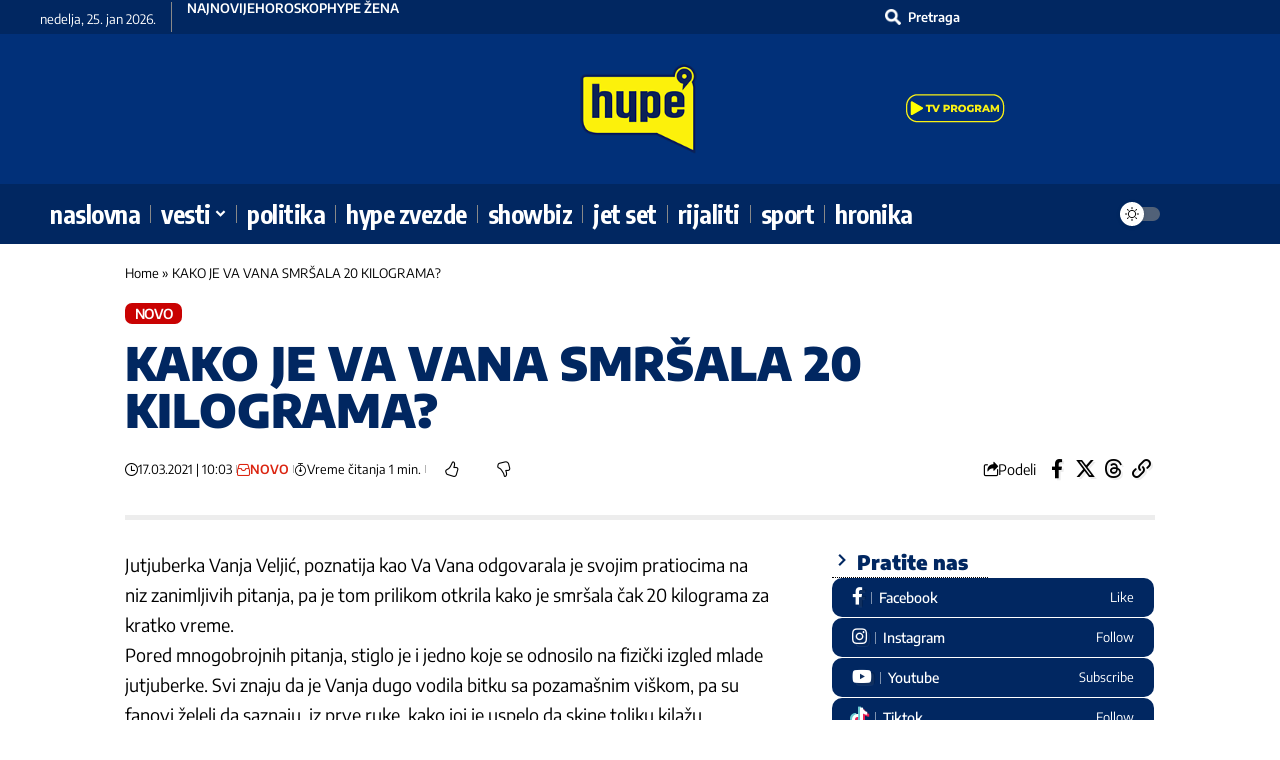

--- FILE ---
content_type: text/html; charset=UTF-8
request_url: https://hypetv.rs/kako-je-va-vana-smrsala-20-kilograma/
body_size: 35072
content:
<!DOCTYPE html>
<html lang="sr-RS">
<head>
    <meta charset="UTF-8" />
    <meta http-equiv="X-UA-Compatible" content="IE=edge" />
	<meta name="viewport" content="width=device-width, initial-scale=1.0" />
    <link rel="profile" href="https://gmpg.org/xfn/11" />
	<meta name='robots' content='index, follow, max-image-preview:large, max-snippet:-1, max-video-preview:-1' />
	<style>img:is([sizes="auto" i], [sizes^="auto," i]) { contain-intrinsic-size: 3000px 1500px }</style>
	
	<!-- This site is optimized with the Yoast SEO plugin v26.8 - https://yoast.com/product/yoast-seo-wordpress/ -->
	<title>KAKO JE VA VANA SMRŠALA 20 KILOGRAMA? - Hype TV</title>
	<link rel="preconnect" href="https://fonts.gstatic.com" crossorigin><link rel="preload" as="style" onload="this.onload=null;this.rel='stylesheet'" id="rb-preload-gfonts" href="https://fonts.googleapis.com/css?family=Open+Sans%3A300%2C400%2C500%2C600%2C700%2C800%7CUbuntu%7CEncode+Sans%3A200%2C300%2C400%2C500%2C600%2C700%2C800%2C900%7CEncode+Sans+Condensed%3A700%7COpen+Sans%7COpen+Sans&#038;subset=greek%2Clatin%2Cgreek-ext%2Cvietnamese%2Ccyrillic-ext%2Clatin-ext%2Ccyrillic&amp;display=swap" crossorigin><noscript><link rel="stylesheet" href="https://fonts.googleapis.com/css?family=Open+Sans%3A300%2C400%2C500%2C600%2C700%2C800%7CUbuntu%7CEncode+Sans%3A200%2C300%2C400%2C500%2C600%2C700%2C800%2C900%7CEncode+Sans+Condensed%3A700%7COpen+Sans%7COpen+Sans&#038;subset=greek%2Clatin%2Cgreek-ext%2Cvietnamese%2Ccyrillic-ext%2Clatin-ext%2Ccyrillic&amp;display=swap"></noscript><link rel="canonical" href="https://hypetv.rs/kako-je-va-vana-smrsala-20-kilograma/" />
	<meta property="og:locale" content="sr_RS" />
	<meta property="og:type" content="article" />
	<meta property="og:title" content="KAKO JE VA VANA SMRŠALA 20 KILOGRAMA? - Hype TV" />
	<meta property="og:description" content="Jutjuberka Vanja Veljić, poznatija kao Va Vana odgovarala je svojim pratiocima na niz zanimljivih pitanja, pa je tom prilikom otkrila kako je smršala čak 20 kilograma za kratko vreme. Pored mnogobrojnih pitanja, stiglo je i jedno koje se odnosilo na fizički izgled mlade jutjuberke. Svi znaju da je Vanja dugo vodila bitku sa pozamašnim viškom, [&hellip;]" />
	<meta property="og:url" content="https://hypetv.rs/kako-je-va-vana-smrsala-20-kilograma/" />
	<meta property="og:site_name" content="Hype TV" />
	<meta property="article:publisher" content="https://www.facebook.com/HypeTelevizija" />
	<meta property="article:published_time" content="2021-03-17T10:03:51+00:00" />
	<meta property="article:modified_time" content="2021-03-25T19:19:03+00:00" />
	<meta property="og:image" content="https://hypetv.rs/wp-content/uploads/2021/03/image0.jpeg" />
	<meta property="og:image:width" content="1366" />
	<meta property="og:image:height" content="617" />
	<meta property="og:image:type" content="image/jpeg" />
	<meta name="author" content="RHT" />
	<meta name="twitter:card" content="summary_large_image" />
	<meta name="twitter:label1" content="Napisano od" />
	<meta name="twitter:data1" content="RHT" />
	<meta name="twitter:label2" content="Procenjeno vreme čitanja" />
	<meta name="twitter:data2" content="1 minut" />
	<script type="application/ld+json" class="yoast-schema-graph">{"@context":"https://schema.org","@graph":[{"@type":"NewsArticle","@id":"https://hypetv.rs/kako-je-va-vana-smrsala-20-kilograma/#article","isPartOf":{"@id":"https://hypetv.rs/kako-je-va-vana-smrsala-20-kilograma/"},"author":{"name":"RHT","@id":"https://hypetv.rs/#/schema/person/1cf5d006f21960d1e98cac4b5bc8662c"},"headline":"KAKO JE VA VANA SMRŠALA 20 KILOGRAMA?","datePublished":"2021-03-17T10:03:51+00:00","dateModified":"2021-03-25T19:19:03+00:00","mainEntityOfPage":{"@id":"https://hypetv.rs/kako-je-va-vana-smrsala-20-kilograma/"},"wordCount":198,"commentCount":0,"publisher":{"@id":"https://hypetv.rs/#organization"},"image":{"@id":"https://hypetv.rs/kako-je-va-vana-smrsala-20-kilograma/#primaryimage"},"thumbnailUrl":"https://hypetv.rs/wp-content/uploads/2021/03/image0.jpeg","keywords":["Va Vana"],"articleSection":["NOVO"],"inLanguage":"sr-RS","potentialAction":[{"@type":"CommentAction","name":"Comment","target":["https://hypetv.rs/kako-je-va-vana-smrsala-20-kilograma/#respond"]}]},{"@type":"WebPage","@id":"https://hypetv.rs/kako-je-va-vana-smrsala-20-kilograma/","url":"https://hypetv.rs/kako-je-va-vana-smrsala-20-kilograma/","name":"KAKO JE VA VANA SMRŠALA 20 KILOGRAMA? - Hype TV","isPartOf":{"@id":"https://hypetv.rs/#website"},"primaryImageOfPage":{"@id":"https://hypetv.rs/kako-je-va-vana-smrsala-20-kilograma/#primaryimage"},"image":{"@id":"https://hypetv.rs/kako-je-va-vana-smrsala-20-kilograma/#primaryimage"},"thumbnailUrl":"https://hypetv.rs/wp-content/uploads/2021/03/image0.jpeg","datePublished":"2021-03-17T10:03:51+00:00","dateModified":"2021-03-25T19:19:03+00:00","breadcrumb":{"@id":"https://hypetv.rs/kako-je-va-vana-smrsala-20-kilograma/#breadcrumb"},"inLanguage":"sr-RS","potentialAction":[{"@type":"ReadAction","target":["https://hypetv.rs/kako-je-va-vana-smrsala-20-kilograma/"]}]},{"@type":"ImageObject","inLanguage":"sr-RS","@id":"https://hypetv.rs/kako-je-va-vana-smrsala-20-kilograma/#primaryimage","url":"https://hypetv.rs/wp-content/uploads/2021/03/image0.jpeg","contentUrl":"https://hypetv.rs/wp-content/uploads/2021/03/image0.jpeg","width":1366,"height":617},{"@type":"BreadcrumbList","@id":"https://hypetv.rs/kako-je-va-vana-smrsala-20-kilograma/#breadcrumb","itemListElement":[{"@type":"ListItem","position":1,"name":"Home","item":"https://hypetv.rs/"},{"@type":"ListItem","position":2,"name":"KAKO JE VA VANA SMRŠALA 20 KILOGRAMA?"}]},{"@type":"WebSite","@id":"https://hypetv.rs/#website","url":"https://hypetv.rs/","name":"Hype TV Vesti","description":"SVE, SAD!","publisher":{"@id":"https://hypetv.rs/#organization"},"potentialAction":[{"@type":"SearchAction","target":{"@type":"EntryPoint","urlTemplate":"https://hypetv.rs/?s={search_term_string}"},"query-input":{"@type":"PropertyValueSpecification","valueRequired":true,"valueName":"search_term_string"}}],"inLanguage":"sr-RS"},{"@type":"Organization","@id":"https://hypetv.rs/#organization","name":"HYPETV - SVE SAD","url":"https://hypetv.rs/","logo":{"@type":"ImageObject","inLanguage":"sr-RS","@id":"https://hypetv.rs/#/schema/logo/image/","url":"https://hypetv.rs/wp-content/uploads/2021/03/logo-plav.png","contentUrl":"https://hypetv.rs/wp-content/uploads/2021/03/logo-plav.png","width":1181,"height":886,"caption":"HYPETV - SVE SAD"},"image":{"@id":"https://hypetv.rs/#/schema/logo/image/"},"sameAs":["https://www.facebook.com/HypeTelevizija","https://www.instagram.com/hypetv.rs/?hl=en","https://www.youtube.com/channel/UC-A5E7RiRLFuS31ZDw_8xmA"]},{"@type":"Person","@id":"https://hypetv.rs/#/schema/person/1cf5d006f21960d1e98cac4b5bc8662c","name":"RHT","image":{"@type":"ImageObject","inLanguage":"sr-RS","@id":"https://hypetv.rs/#/schema/person/image/ddc10f6cd7c99edc401f63da863d6526","url":"https://secure.gravatar.com/avatar/295fe5f39a4549c5c5362638a4982cd1?s=96&d=mm&r=g","contentUrl":"https://secure.gravatar.com/avatar/295fe5f39a4549c5c5362638a4982cd1?s=96&d=mm&r=g","caption":"RHT"},"url":"https://hypetv.rs/author/rht/"}]}</script>
	<!-- / Yoast SEO plugin. -->


<link rel='dns-prefetch' href='//hypetv.rs' />
<link rel='dns-prefetch' href='//maxcdn.bootstrapcdn.com' />
<link rel="alternate" type="application/rss+xml" title="Hype TV &raquo; dovod" href="https://hypetv.rs/feed/" />
<link rel="alternate" type="application/rss+xml" title="Hype TV &raquo; dovod komentara" href="https://hypetv.rs/comments/feed/" />
<link rel="alternate" type="application/rss+xml" title="Hype TV &raquo; dovod komentara na KAKO JE VA VANA SMRŠALA 20 KILOGRAMA?" href="https://hypetv.rs/kako-je-va-vana-smrsala-20-kilograma/feed/" />
			<link rel="pingback" href="https://hypetv.rs/xmlrpc.php" />
		<script type="application/ld+json">{
    "@context": "https://schema.org",
    "@type": "Organization",
    "legalName": "Hype TV",
    "url": "https://hypetv.rs/",
    "logo": "https://hypetv.rs/wp-content/uploads/2023/05/Hype-logo-Web_bnw.svg",
    "sameAs": [
        "https://www.facebook.com/HypeTelevizija",
        "https://x.com/hypetv_rs",
        "https://www.youtube.com/@hypetvrs",
        "https://www.instagram.com/hypetv.rs",
        "https://www.tiktok.com/@hypetv.rs",
        "https://invite.viber.com/?g2=AQAUnuI5iqBOHFMNw9vXIO%2ByJnJLEuhA6W0AV%2B0BqhqWam8A9IYBuITuc9%2F4HMDq"
    ]
}</script>
<script>
window._wpemojiSettings = {"baseUrl":"https:\/\/s.w.org\/images\/core\/emoji\/15.0.3\/72x72\/","ext":".png","svgUrl":"https:\/\/s.w.org\/images\/core\/emoji\/15.0.3\/svg\/","svgExt":".svg","source":{"wpemoji":"https:\/\/hypetv.rs\/wp-includes\/js\/wp-emoji.js?ver=6.7.4","twemoji":"https:\/\/hypetv.rs\/wp-includes\/js\/twemoji.js?ver=6.7.4"}};
/**
 * @output wp-includes/js/wp-emoji-loader.js
 */

/**
 * Emoji Settings as exported in PHP via _print_emoji_detection_script().
 * @typedef WPEmojiSettings
 * @type {object}
 * @property {?object} source
 * @property {?string} source.concatemoji
 * @property {?string} source.twemoji
 * @property {?string} source.wpemoji
 * @property {?boolean} DOMReady
 * @property {?Function} readyCallback
 */

/**
 * Support tests.
 * @typedef SupportTests
 * @type {object}
 * @property {?boolean} flag
 * @property {?boolean} emoji
 */

/**
 * IIFE to detect emoji support and load Twemoji if needed.
 *
 * @param {Window} window
 * @param {Document} document
 * @param {WPEmojiSettings} settings
 */
( function wpEmojiLoader( window, document, settings ) {
	if ( typeof Promise === 'undefined' ) {
		return;
	}

	var sessionStorageKey = 'wpEmojiSettingsSupports';
	var tests = [ 'flag', 'emoji' ];

	/**
	 * Checks whether the browser supports offloading to a Worker.
	 *
	 * @since 6.3.0
	 *
	 * @private
	 *
	 * @returns {boolean}
	 */
	function supportsWorkerOffloading() {
		return (
			typeof Worker !== 'undefined' &&
			typeof OffscreenCanvas !== 'undefined' &&
			typeof URL !== 'undefined' &&
			URL.createObjectURL &&
			typeof Blob !== 'undefined'
		);
	}

	/**
	 * @typedef SessionSupportTests
	 * @type {object}
	 * @property {number} timestamp
	 * @property {SupportTests} supportTests
	 */

	/**
	 * Get support tests from session.
	 *
	 * @since 6.3.0
	 *
	 * @private
	 *
	 * @returns {?SupportTests} Support tests, or null if not set or older than 1 week.
	 */
	function getSessionSupportTests() {
		try {
			/** @type {SessionSupportTests} */
			var item = JSON.parse(
				sessionStorage.getItem( sessionStorageKey )
			);
			if (
				typeof item === 'object' &&
				typeof item.timestamp === 'number' &&
				new Date().valueOf() < item.timestamp + 604800 && // Note: Number is a week in seconds.
				typeof item.supportTests === 'object'
			) {
				return item.supportTests;
			}
		} catch ( e ) {}
		return null;
	}

	/**
	 * Persist the supports in session storage.
	 *
	 * @since 6.3.0
	 *
	 * @private
	 *
	 * @param {SupportTests} supportTests Support tests.
	 */
	function setSessionSupportTests( supportTests ) {
		try {
			/** @type {SessionSupportTests} */
			var item = {
				supportTests: supportTests,
				timestamp: new Date().valueOf()
			};

			sessionStorage.setItem(
				sessionStorageKey,
				JSON.stringify( item )
			);
		} catch ( e ) {}
	}

	/**
	 * Checks if two sets of Emoji characters render the same visually.
	 *
	 * This function may be serialized to run in a Worker. Therefore, it cannot refer to variables from the containing
	 * scope. Everything must be passed by parameters.
	 *
	 * @since 4.9.0
	 *
	 * @private
	 *
	 * @param {CanvasRenderingContext2D} context 2D Context.
	 * @param {string} set1 Set of Emoji to test.
	 * @param {string} set2 Set of Emoji to test.
	 *
	 * @return {boolean} True if the two sets render the same.
	 */
	function emojiSetsRenderIdentically( context, set1, set2 ) {
		// Cleanup from previous test.
		context.clearRect( 0, 0, context.canvas.width, context.canvas.height );
		context.fillText( set1, 0, 0 );
		var rendered1 = new Uint32Array(
			context.getImageData(
				0,
				0,
				context.canvas.width,
				context.canvas.height
			).data
		);

		// Cleanup from previous test.
		context.clearRect( 0, 0, context.canvas.width, context.canvas.height );
		context.fillText( set2, 0, 0 );
		var rendered2 = new Uint32Array(
			context.getImageData(
				0,
				0,
				context.canvas.width,
				context.canvas.height
			).data
		);

		return rendered1.every( function ( rendered2Data, index ) {
			return rendered2Data === rendered2[ index ];
		} );
	}

	/**
	 * Determines if the browser properly renders Emoji that Twemoji can supplement.
	 *
	 * This function may be serialized to run in a Worker. Therefore, it cannot refer to variables from the containing
	 * scope. Everything must be passed by parameters.
	 *
	 * @since 4.2.0
	 *
	 * @private
	 *
	 * @param {CanvasRenderingContext2D} context 2D Context.
	 * @param {string} type Whether to test for support of "flag" or "emoji".
	 * @param {Function} emojiSetsRenderIdentically Reference to emojiSetsRenderIdentically function, needed due to minification.
	 *
	 * @return {boolean} True if the browser can render emoji, false if it cannot.
	 */
	function browserSupportsEmoji( context, type, emojiSetsRenderIdentically ) {
		var isIdentical;

		switch ( type ) {
			case 'flag':
				/*
				 * Test for Transgender flag compatibility. Added in Unicode 13.
				 *
				 * To test for support, we try to render it, and compare the rendering to how it would look if
				 * the browser doesn't render it correctly (white flag emoji + transgender symbol).
				 */
				isIdentical = emojiSetsRenderIdentically(
					context,
					'\uD83C\uDFF3\uFE0F\u200D\u26A7\uFE0F', // as a zero-width joiner sequence
					'\uD83C\uDFF3\uFE0F\u200B\u26A7\uFE0F' // separated by a zero-width space
				);

				if ( isIdentical ) {
					return false;
				}

				/*
				 * Test for UN flag compatibility. This is the least supported of the letter locale flags,
				 * so gives us an easy test for full support.
				 *
				 * To test for support, we try to render it, and compare the rendering to how it would look if
				 * the browser doesn't render it correctly ([U] + [N]).
				 */
				isIdentical = emojiSetsRenderIdentically(
					context,
					'\uD83C\uDDFA\uD83C\uDDF3', // as the sequence of two code points
					'\uD83C\uDDFA\u200B\uD83C\uDDF3' // as the two code points separated by a zero-width space
				);

				if ( isIdentical ) {
					return false;
				}

				/*
				 * Test for English flag compatibility. England is a country in the United Kingdom, it
				 * does not have a two letter locale code but rather a five letter sub-division code.
				 *
				 * To test for support, we try to render it, and compare the rendering to how it would look if
				 * the browser doesn't render it correctly (black flag emoji + [G] + [B] + [E] + [N] + [G]).
				 */
				isIdentical = emojiSetsRenderIdentically(
					context,
					// as the flag sequence
					'\uD83C\uDFF4\uDB40\uDC67\uDB40\uDC62\uDB40\uDC65\uDB40\uDC6E\uDB40\uDC67\uDB40\uDC7F',
					// with each code point separated by a zero-width space
					'\uD83C\uDFF4\u200B\uDB40\uDC67\u200B\uDB40\uDC62\u200B\uDB40\uDC65\u200B\uDB40\uDC6E\u200B\uDB40\uDC67\u200B\uDB40\uDC7F'
				);

				return ! isIdentical;
			case 'emoji':
				/*
				 * Four and twenty blackbirds baked in a pie.
				 *
				 * To test for Emoji 15.0 support, try to render a new emoji: Blackbird.
				 *
				 * The Blackbird is a ZWJ sequence combining 🐦 Bird and ⬛ large black square.,
				 *
				 * 0x1F426 (\uD83D\uDC26) == Bird
				 * 0x200D == Zero-Width Joiner (ZWJ) that links the code points for the new emoji or
				 * 0x200B == Zero-Width Space (ZWS) that is rendered for clients not supporting the new emoji.
				 * 0x2B1B == Large Black Square
				 *
				 * When updating this test for future Emoji releases, ensure that individual emoji that make up the
				 * sequence come from older emoji standards.
				 */
				isIdentical = emojiSetsRenderIdentically(
					context,
					'\uD83D\uDC26\u200D\u2B1B', // as the zero-width joiner sequence
					'\uD83D\uDC26\u200B\u2B1B' // separated by a zero-width space
				);

				return ! isIdentical;
		}

		return false;
	}

	/**
	 * Checks emoji support tests.
	 *
	 * This function may be serialized to run in a Worker. Therefore, it cannot refer to variables from the containing
	 * scope. Everything must be passed by parameters.
	 *
	 * @since 6.3.0
	 *
	 * @private
	 *
	 * @param {string[]} tests Tests.
	 * @param {Function} browserSupportsEmoji Reference to browserSupportsEmoji function, needed due to minification.
	 * @param {Function} emojiSetsRenderIdentically Reference to emojiSetsRenderIdentically function, needed due to minification.
	 *
	 * @return {SupportTests} Support tests.
	 */
	function testEmojiSupports( tests, browserSupportsEmoji, emojiSetsRenderIdentically ) {
		var canvas;
		if (
			typeof WorkerGlobalScope !== 'undefined' &&
			self instanceof WorkerGlobalScope
		) {
			canvas = new OffscreenCanvas( 300, 150 ); // Dimensions are default for HTMLCanvasElement.
		} else {
			canvas = document.createElement( 'canvas' );
		}

		var context = canvas.getContext( '2d', { willReadFrequently: true } );

		/*
		 * Chrome on OS X added native emoji rendering in M41. Unfortunately,
		 * it doesn't work when the font is bolder than 500 weight. So, we
		 * check for bold rendering support to avoid invisible emoji in Chrome.
		 */
		context.textBaseline = 'top';
		context.font = '600 32px Arial';

		var supports = {};
		tests.forEach( function ( test ) {
			supports[ test ] = browserSupportsEmoji( context, test, emojiSetsRenderIdentically );
		} );
		return supports;
	}

	/**
	 * Adds a script to the head of the document.
	 *
	 * @ignore
	 *
	 * @since 4.2.0
	 *
	 * @param {string} src The url where the script is located.
	 *
	 * @return {void}
	 */
	function addScript( src ) {
		var script = document.createElement( 'script' );
		script.src = src;
		script.defer = true;
		document.head.appendChild( script );
	}

	settings.supports = {
		everything: true,
		everythingExceptFlag: true
	};

	// Create a promise for DOMContentLoaded since the worker logic may finish after the event has fired.
	var domReadyPromise = new Promise( function ( resolve ) {
		document.addEventListener( 'DOMContentLoaded', resolve, {
			once: true
		} );
	} );

	// Obtain the emoji support from the browser, asynchronously when possible.
	new Promise( function ( resolve ) {
		var supportTests = getSessionSupportTests();
		if ( supportTests ) {
			resolve( supportTests );
			return;
		}

		if ( supportsWorkerOffloading() ) {
			try {
				// Note that the functions are being passed as arguments due to minification.
				var workerScript =
					'postMessage(' +
					testEmojiSupports.toString() +
					'(' +
					[
						JSON.stringify( tests ),
						browserSupportsEmoji.toString(),
						emojiSetsRenderIdentically.toString()
					].join( ',' ) +
					'));';
				var blob = new Blob( [ workerScript ], {
					type: 'text/javascript'
				} );
				var worker = new Worker( URL.createObjectURL( blob ), { name: 'wpTestEmojiSupports' } );
				worker.onmessage = function ( event ) {
					supportTests = event.data;
					setSessionSupportTests( supportTests );
					worker.terminate();
					resolve( supportTests );
				};
				return;
			} catch ( e ) {}
		}

		supportTests = testEmojiSupports( tests, browserSupportsEmoji, emojiSetsRenderIdentically );
		setSessionSupportTests( supportTests );
		resolve( supportTests );
	} )
		// Once the browser emoji support has been obtained from the session, finalize the settings.
		.then( function ( supportTests ) {
			/*
			 * Tests the browser support for flag emojis and other emojis, and adjusts the
			 * support settings accordingly.
			 */
			for ( var test in supportTests ) {
				settings.supports[ test ] = supportTests[ test ];

				settings.supports.everything =
					settings.supports.everything && settings.supports[ test ];

				if ( 'flag' !== test ) {
					settings.supports.everythingExceptFlag =
						settings.supports.everythingExceptFlag &&
						settings.supports[ test ];
				}
			}

			settings.supports.everythingExceptFlag =
				settings.supports.everythingExceptFlag &&
				! settings.supports.flag;

			// Sets DOMReady to false and assigns a ready function to settings.
			settings.DOMReady = false;
			settings.readyCallback = function () {
				settings.DOMReady = true;
			};
		} )
		.then( function () {
			return domReadyPromise;
		} )
		.then( function () {
			// When the browser can not render everything we need to load a polyfill.
			if ( ! settings.supports.everything ) {
				settings.readyCallback();

				var src = settings.source || {};

				if ( src.concatemoji ) {
					addScript( src.concatemoji );
				} else if ( src.wpemoji && src.twemoji ) {
					addScript( src.twemoji );
					addScript( src.wpemoji );
				}
			}
		} );
} )( window, document, window._wpemojiSettings );
</script>

<link rel='stylesheet' id='twbbwg-global-css' href='https://hypetv.rs/wp-content/plugins/photo-gallery/booster/assets/css/global.css?ver=1.0.0' media='all' />
<style id='wp-emoji-styles-inline-css'>

	img.wp-smiley, img.emoji {
		display: inline !important;
		border: none !important;
		box-shadow: none !important;
		height: 1em !important;
		width: 1em !important;
		margin: 0 0.07em !important;
		vertical-align: -0.1em !important;
		background: none !important;
		padding: 0 !important;
	}
</style>
<style id='safe-svg-svg-icon-style-inline-css'>
.safe-svg-cover{text-align:center}.safe-svg-cover .safe-svg-inside{display:inline-block;max-width:100%}.safe-svg-cover svg{fill:currentColor;height:100%;max-height:100%;max-width:100%;width:100%}

</style>
<link rel='stylesheet' id='foxiz-elements-css' href='https://hypetv.rs/wp-content/plugins/foxiz-core/lib/foxiz-elements/public/style.css?ver=3.0' media='all' />
<link rel='stylesheet' id='hypetv-voting-css' href='https://hypetv.rs/wp-content/plugins/hypetv-voting-master/public/css/hypetv-voting-public.css?ver=1.0.0' media='all' />
<link rel='stylesheet' id='bwg_fonts-css' href='https://hypetv.rs/wp-content/plugins/photo-gallery/css/bwg-fonts/fonts.css?ver=0.0.1' media='all' />
<link rel='stylesheet' id='sumoselect-css' href='https://hypetv.rs/wp-content/plugins/photo-gallery/css/sumoselect.min.css?ver=3.4.6' media='all' />
<link rel='stylesheet' id='mCustomScrollbar-css' href='https://hypetv.rs/wp-content/plugins/photo-gallery/css/jquery.mCustomScrollbar.min.css?ver=3.1.5' media='all' />

<link rel='stylesheet' id='bwg_frontend-css' href='https://hypetv.rs/wp-content/plugins/photo-gallery/css/styles.min.css?ver=2.8.36' media='all' />
<link rel='stylesheet' id='poll-maker-ays-css' href='https://hypetv.rs/wp-content/plugins/poll-maker/public/css/poll-maker-ays-public.css?ver=6.0.1' media='all' />
<link rel='stylesheet' id='cff-css' href='https://hypetv.rs/wp-content/plugins/custom-facebook-feed/assets/css/cff-style.min.css?ver=4.3.4' media='all' />
<link rel='stylesheet' id='sb-font-awesome-css' href='https://maxcdn.bootstrapcdn.com/font-awesome/4.7.0/css/font-awesome.min.css?ver=6.7.4' media='all' />
<link rel='stylesheet' id='wpdreams-asl-basic-css' href='https://hypetv.rs/wp-content/plugins/ajax-search-lite/css/style.basic.css?ver=4.13.2' media='all' />
<style id='wpdreams-asl-basic-inline-css'>

					div[id*='ajaxsearchlitesettings'].searchsettings .asl_option_inner label {
						font-size: 0px !important;
						color: rgba(0, 0, 0, 0);
					}
					div[id*='ajaxsearchlitesettings'].searchsettings .asl_option_inner label:after {
						font-size: 11px !important;
						position: absolute;
						top: 0;
						left: 0;
						z-index: 1;
					}
					.asl_w_container {
						width: 200px;
						margin: 0px 0px 0px 0px;
						min-width: 200px;
					}
					div[id*='ajaxsearchlite'].asl_m {
						width: 100%;
					}
					div[id*='ajaxsearchliteres'].wpdreams_asl_results div.resdrg span.highlighted {
						font-weight: bold;
						color: rgba(217, 49, 43, 1);
						background-color: rgba(238, 238, 238, 1);
					}
					div[id*='ajaxsearchliteres'].wpdreams_asl_results .results img.asl_image {
						width: 90px;
						height: 60px;
						object-fit: cover;
					}
					div[id*='ajaxsearchlite'].asl_r .results {
						max-height: none;
					}
					div[id*='ajaxsearchlite'].asl_r {
						position: absolute;
					}
				
							.asl_w, .asl_w * {font-family:&quot;Titillium Web&quot; !important;}
							.asl_m input[type=search]::placeholder{font-family:&quot;Titillium Web&quot; !important;}
							.asl_m input[type=search]::-webkit-input-placeholder{font-family:&quot;Titillium Web&quot; !important;}
							.asl_m input[type=search]::-moz-placeholder{font-family:&quot;Titillium Web&quot; !important;}
							.asl_m input[type=search]:-ms-input-placeholder{font-family:&quot;Titillium Web&quot; !important;}
						
						div.asl_r.asl_w.vertical .results .item::after {
							display: block;
							position: absolute;
							bottom: 0;
							content: '';
							height: 1px;
							width: 100%;
							background: #D8D8D8;
						}
						div.asl_r.asl_w.vertical .results .item.asl_last_item::after {
							display: none;
						}
					
						@media only screen and (min-width: 641px) and (max-width: 1024px) {
							.asl_w_container {
								width: 100% !important;
							}
						}
					
						@media only screen and (max-width: 640px) {
							.asl_w_container {
								width: 100% !important;
							}
						}
					
</style>
<link rel='stylesheet' id='wpdreams-asl-instance-css' href='https://hypetv.rs/wp-content/plugins/ajax-search-lite/css/style-simple-red.css?ver=4.13.2' media='all' />
<link rel='stylesheet' id='fancybox-css' href='https://hypetv.rs/wp-content/plugins/easy-fancybox/fancybox/1.5.4/jquery.fancybox.min.css?ver=6.7.4' media='screen' />
<style id='fancybox-inline-css'>
#fancybox-content{border-color:#ffffff;}#fancybox-title,#fancybox-title-float-main{color:#fff}
</style>
<link rel='stylesheet' id='elementor-frontend-css' href='https://hypetv.rs/wp-content/plugins/elementor/assets/css/frontend.css?ver=3.31.5' media='all' />
<link rel='stylesheet' id='elementor-post-410999-css' href='https://hypetv.rs/wp-content/uploads/elementor/css/post-410999.css?ver=1769138607' media='all' />
<link rel='stylesheet' id='cffstyles-css' href='https://hypetv.rs/wp-content/plugins/custom-facebook-feed/assets/css/cff-style.min.css?ver=4.3.4' media='all' />
<link rel='stylesheet' id='elementor-post-414156-css' href='https://hypetv.rs/wp-content/uploads/elementor/css/post-414156.css?ver=1769138607' media='all' />
<link rel='stylesheet' id='elementor-post-2466-css' href='https://hypetv.rs/wp-content/uploads/elementor/css/post-2466.css?ver=1769138607' media='all' />
<link rel='stylesheet' id='elementor-post-411023-css' href='https://hypetv.rs/wp-content/uploads/elementor/css/post-411023.css?ver=1769138607' media='all' />
<link rel='stylesheet' id='elementor-post-411022-css' href='https://hypetv.rs/wp-content/uploads/elementor/css/post-411022.css?ver=1769138607' media='all' />

<link rel='stylesheet' id='font-awesome-css' href='https://hypetv.rs/wp-content/themes/foxiz/assets/css/font-awesome.css?ver=6.1.1' media='all' />
<link rel='stylesheet' id='foxiz-main-css' href='https://hypetv.rs/wp-content/themes/foxiz/assets/css/main.css?ver=2.6.9' media='all' />
<style id='foxiz-main-inline-css'>
:root {--body-family:Encode Sans;--body-fweight:400;--body-transform:none;--body-fcolor:#000000;--body-fsize:18px;--body-fheight:1.667;--h1-family:Encode Sans;--h1-fweight:900;--h1-fcolor:#012761;--h1-fsize:30px;--h1-fheight:1.200;--h2-family:Encode Sans;--h2-fweight:900;--h2-fcolor:#012761;--h2-fsize:18px;--h2-fheight:1.667;--h3-family:Encode Sans;--h3-fweight:900;--h3-fcolor:#012761;--h3-fsize:18px;--h3-fheight:1.444;--h4-family:Encode Sans;--h4-fweight:800;--h4-fcolor:#012761;--h4-fsize:17px;--h4-fheight:1.294;--h5-family:Encode Sans;--h5-fweight:800;--h5-fcolor:#012761;--h5-fsize:15px;--h5-fheight:1.333;--h6-family:Encode Sans;--h6-fweight:500;--h6-fcolor:#012761;--h6-fsize:14px;--cat-family:Encode Sans;--cat-fweight:600;--cat-transform:capitalize;--cat-fsize:12px;--cat-fspace:-0.04167em;--meta-family:Encode Sans;--meta-fweight:400;--meta-fcolor:#000000;--meta-fsize:11px;--meta-b-family:Encode Sans;--meta-b-fweight:600;--meta-b-fcolor:#db2511;--input-family:Encode Sans;--input-fweight:400;--btn-family:Encode Sans;--btn-fweight:700;--menu-family:Encode Sans Condensed, 'system-ui', -apple-system, BlinkMacSystemFont, 'Segoe UI', Roboto, Oxygen, Ubuntu, Cantarell, 'Fira Sans', 'Droid Sans', 'Helvetica Neue', sans-serif;--menu-fweight:700;--menu-transform:lowercase;--menu-fsize:15px;--submenu-family:Encode Sans, 'system-ui', -apple-system, BlinkMacSystemFont, 'Segoe UI', Roboto, Oxygen, Ubuntu, Cantarell, 'Fira Sans', 'Droid Sans', 'Helvetica Neue', sans-serif;--submenu-fweight:600;--submenu-transform:uppercase;--submenu-fsize:18px;--dwidgets-family:Encode Sans;--dwidgets-fweight:600;--headline-family:Encode Sans;--headline-fweight:900;--headline-fsize:46px;--headline-fheight:1.043;--tagline-family:Encode Sans;--tagline-fweight:400;--tagline-fsize:17px;--tagline-fheight:1.471;--heading-family:Encode Sans;--heading-fweight:900;--subheading-family:Encode Sans;--subheading-fweight:400;--quote-fweight:700;--quote-fspace:-.5px;--excerpt-fweight:400;--bcrumb-family:Encode Sans;--bcrumb-fweight:400;--toc-family:Encode Sans;--toc-fweight:500;--toc-fsize:14px;--toc-fspace:-0.03571em;--headline-s-fsize : 44px;--tagline-s-fsize : 17px;}@media (max-width: 1024px) {body {--body-fsize : 17px;--h1-fsize : 30px;--h2-fsize : 22px;--h3-fsize : 19px;--h4-fsize : 16px;--h5-fsize : 14px;--h6-fsize : 13px;--meta-fsize : 10px;--excerpt-fsize : 14px;--headline-fsize : 36px;--headline-s-fsize : 36px;--tagline-fsize : 16px;--tagline-s-fsize : 16px;--toc-fsize : 13px;}}@media (max-width: 767px) {body {--body-fsize : 16px;--h1-fsize : 28px;--h2-fsize : 20px;--h3-fsize : 18px;--h4-fsize : 15px;--h5-fsize : 14px;--h6-fsize : 13px;--meta-fsize : 10px;--excerpt-fsize : 13px;--headline-fsize : 28px;--headline-s-fsize : 28px;--tagline-fsize : 15px;--tagline-s-fsize : 15px;--toc-fsize : 13px;}}:root {--g-color :#c90202;--g-color-90 :#c90202e6;--dark-accent :#000000;--dark-accent-90 :#000000e6;--dark-accent-0 :#00000000;--hyperlink-color :#db2511;--excerpt-color :#000000;--indicator-bg-from :#ff3838;--indicator-bg-to :#f2b035;--indicator-height :10px;}[data-theme="dark"], .light-scheme {--solid-white :#051d2b;--dark-accent :#003381;--dark-accent-90 :#003381e6;--dark-accent-0 :#00338100;--excerpt-color :#ffffff;--meta-fcolor :#ffffff;--meta-b-fcolor :#fff518;--sponsor-color :#81f44b;}[data-theme="dark"].is-hd-4 {--nav-bg: #191c20;--nav-bg-from: #191c20;--nav-bg-to: #191c20;--nav-bg-glass: #191c2011;--nav-bg-glass-from: #191c2011;--nav-bg-glass-to: #191c2011;}[data-theme="dark"].is-hd-5, [data-theme="dark"].is-hd-5:not(.sticky-on) {--nav-bg: #191c20;--nav-bg-from: #191c20;--nav-bg-to: #191c20;--nav-bg-glass: #191c2011;--nav-bg-glass-from: #191c2011;--nav-bg-glass-to: #191c2011;}[data-theme="dark"] {--subnav-bg: #002760;--subnav-bg-from: #002760;--subnav-bg-to: #002760;--subnav-color :#ffffff;--subnav-color-10 :#ffffff1a;--subnav-color-h :#faf113;--subnav-bg-h :#002760;}:root {--mbnav-bg: #012761;--mbnav-bg-from: #012761;--mbnav-bg-to: #012761;--mbnav-bg-glass: #012761bb;--mbnav-bg-glass-from: #012761bb;--mbnav-bg-glass-to: #012761bb;--submbnav-bg: #003381;--submbnav-bg-from: #003381;--submbnav-bg-to: #003381;--mbnav-color :#ffffff;--submbnav-color :#ffffff;--submbnav-color-10 :#ffffff1a;}:root {--subnav-bg: #002760;--subnav-bg-from: #002760;--subnav-bg-to: #002760;--subnav-color :#ffffff;--subnav-color-10 :#ffffff1a;--subnav-color-h :#faf113;--privacy-bg-color :#db2511;--privacy-color :#ffffff;--topad-spacing :15px;--round-3 :7px;--round-5 :10px;--round-7 :15px;--hyperlink-color :#db2511;--hyperlink-weight :700;--hyperlink-style :italic;--mbnav-height :50px;--mlogo-height :42px;--heading-sub-color :#000000;--rb-s-width : 1070px;--s-content-width : 760px;--max-width-wo-sb : 840px;--s10-feat-ratio :45%;--s11-feat-ratio :45%;--verified-color :#003381;--login-popup-w : 350px;--menu-item-spacing : 10px;}[data-theme="dark"], .light-scheme {--heading-sub-color :#ffffff;--hyperlink-color :#fff518; }.p-readmore { font-family:Encode Sans;font-weight:700;text-transform:uppercase;}.mobile-menu > li > a  { font-family:Encode Sans, 'system-ui', -apple-system, BlinkMacSystemFont, 'Segoe UI', Roboto, Oxygen, Ubuntu, Cantarell, 'Fira Sans', 'Droid Sans', 'Helvetica Neue', sans-serif;text-transform:uppercase;}.mobile-menu .sub-menu a, .logged-mobile-menu a { font-family:Encode Sans, 'system-ui', -apple-system, BlinkMacSystemFont, 'Segoe UI', Roboto, Oxygen, Ubuntu, Cantarell, 'Fira Sans', 'Droid Sans', 'Helvetica Neue', sans-serif;text-transform:uppercase;}.mobile-qview a { font-family:Encode Sans, 'system-ui', -apple-system, BlinkMacSystemFont, 'Segoe UI', Roboto, Oxygen, Ubuntu, Cantarell, 'Fira Sans', 'Droid Sans', 'Helvetica Neue', sans-serif;text-transform:uppercase;}.search-header:before { background-color : #85020a;background-repeat : no-repeat;background-size : cover;background-attachment : scroll;background-position : center center;}[data-theme="dark"] .search-header:before { background-repeat : no-repeat;background-size : cover;background-image : url(https://export.themeruby.com/xfoxiz/focus/wp-content/uploads/2021/09/search-bgd.jpg);background-attachment : scroll;background-position : center center;}.footer-has-bg { background-color : #0000000a;}#amp-mobile-version-switcher { display: none; }.search-icon-svg { background-image: url(https://hypetv.rs/wp-content/uploads/2025/09/search-i.png); background-size: cover; background-color: transparent; }.login-icon-svg { background-image: url(https://hypetv.rs/wp-content/uploads/2025/09/hype-logo.png); background-size: cover; background-color: transparent; }.mobile-menu .sub-menu > * {flex: 0 0 100%}.single-page { --rb-small-width : 1000px; }@media (min-width: 1025px) { .grid-container > .sidebar-wrap { flex: 0 0 35%; width: 35%; } .grid-container > .s-ct { flex: 0 0 64.9%; width: 64.9%; } }
</style>
<link rel='stylesheet' id='foxiz-print-css' href='https://hypetv.rs/wp-content/themes/foxiz/assets/css/print.css?ver=2.6.9' media='all' />
<link rel='stylesheet' id='foxiz-style-css' href='https://hypetv.rs/wp-content/themes/foxiz/style.css?ver=2.6.9' media='all' />
<link rel='stylesheet' id='elementor-gf-local-roboto-css' href='https://hypetv.rs/wp-content/uploads/elementor/google-fonts/css/roboto.css?ver=1757879980' media='all' />
<link rel='stylesheet' id='elementor-gf-local-robotoslab-css' href='https://hypetv.rs/wp-content/uploads/elementor/google-fonts/css/robotoslab.css?ver=1757879983' media='all' />
<link rel='stylesheet' id='elementor-gf-local-encodesans-css' href='https://hypetv.rs/wp-content/uploads/elementor/google-fonts/css/encodesans.css?ver=1757880478' media='all' />
<script src="https://hypetv.rs/wp-includes/js/jquery/jquery.js?ver=3.7.1" id="jquery-core-js"></script>
<script src="https://hypetv.rs/wp-includes/js/jquery/jquery-migrate.js?ver=3.4.1" id="jquery-migrate-js"></script>
<script src="https://hypetv.rs/wp-content/plugins/photo-gallery/booster/assets/js/circle-progress.js?ver=1.2.2" id="twbbwg-circle-js"></script>
<script id="twbbwg-global-js-extra">
var twb = {"nonce":"37a0f14864","ajax_url":"https:\/\/hypetv.rs\/wp-admin\/admin-ajax.php","plugin_url":"https:\/\/hypetv.rs\/wp-content\/plugins\/photo-gallery\/booster","href":"https:\/\/hypetv.rs\/wp-admin\/admin.php?page=twbbwg_photo-gallery"};
var twb = {"nonce":"37a0f14864","ajax_url":"https:\/\/hypetv.rs\/wp-admin\/admin-ajax.php","plugin_url":"https:\/\/hypetv.rs\/wp-content\/plugins\/photo-gallery\/booster","href":"https:\/\/hypetv.rs\/wp-admin\/admin.php?page=twbbwg_photo-gallery"};
</script>
<script src="https://hypetv.rs/wp-content/plugins/photo-gallery/booster/assets/js/global.js?ver=1.0.0" id="twbbwg-global-js"></script>
<script src="https://hypetv.rs/wp-content/plugins/hypetv-voting-master/public/js/hypetv-voting-public.js?ver=1.0.0" id="hypetv-voting-js"></script>
<script src="https://hypetv.rs/wp-content/plugins/photo-gallery/js/jquery.sumoselect.min.js?ver=3.4.6" id="sumoselect-js"></script>
<script src="https://hypetv.rs/wp-content/plugins/photo-gallery/js/tocca.min.js?ver=2.0.9" id="bwg_mobile-js"></script>
<script src="https://hypetv.rs/wp-content/plugins/photo-gallery/js/jquery.mCustomScrollbar.concat.min.js?ver=3.1.5" id="mCustomScrollbar-js"></script>
<script src="https://hypetv.rs/wp-content/plugins/photo-gallery/js/jquery.fullscreen.min.js?ver=0.6.0" id="jquery-fullscreen-js"></script>
<script id="bwg_frontend-js-extra">
var bwg_objectsL10n = {"bwg_field_required":"field is required.","bwg_mail_validation":"Ovo nije validna email adresa. ","bwg_search_result":"Ne postoje slike koje odgovaraju Va\u0161oj pretrazi.","bwg_select_tag":"Select Tag","bwg_order_by":"Order By","bwg_search":"Tra\u017ei","bwg_show_ecommerce":"Show Ecommerce","bwg_hide_ecommerce":"Hide Ecommerce","bwg_show_comments":"Prikazati komentare","bwg_hide_comments":"Sakrij komentare","bwg_restore":"Vrati","bwg_maximize":"Maksimalna veli\u010dina","bwg_fullscreen":"Ceo ekran","bwg_exit_fullscreen":"Iza\u0111i iz celog ekrana","bwg_search_tag":"SEARCH...","bwg_tag_no_match":"No tags found","bwg_all_tags_selected":"All tags selected","bwg_tags_selected":"tags selected","play":"Pusti","pause":"Pauza","is_pro":"1","bwg_play":"Pusti","bwg_pause":"Pauza","bwg_hide_info":"Sakrij info","bwg_show_info":"Prika\u017ei info","bwg_hide_rating":"Sakrij rejting","bwg_show_rating":"Prika\u017ei rejting","ok":"Ok","cancel":"Cancel","select_all":"Select all","lazy_load":"0","lazy_loader":"https:\/\/hypetv.rs\/wp-content\/plugins\/photo-gallery\/images\/ajax_loader.png","front_ajax":"0","bwg_tag_see_all":"see all tags","bwg_tag_see_less":"see less tags"};
</script>
<script src="https://hypetv.rs/wp-content/plugins/photo-gallery/js/scripts.min.js?ver=2.8.36" id="bwg_frontend-js"></script>
<script src="https://hypetv.rs/wp-content/themes/foxiz/assets/js/highlight-share.js?ver=1" id="highlight-share-js"></script>
<link rel="preload" href="https://hypetv.rs/wp-content/themes/foxiz/assets/fonts/icons.woff2?ver=2.5.0" as="font" type="font/woff2" crossorigin="anonymous"> <link rel="preload" href="https://hypetv.rs/wp-content/themes/foxiz/assets/fonts/fa-brands-400.woff2" as="font" type="font/woff2" crossorigin="anonymous"> <link rel="preload" href="https://hypetv.rs/wp-content/themes/foxiz/assets/fonts/fa-regular-400.woff2" as="font" type="font/woff2" crossorigin="anonymous"> <link rel="https://api.w.org/" href="https://hypetv.rs/wp-json/" /><link rel="alternate" title="JSON" type="application/json" href="https://hypetv.rs/wp-json/wp/v2/posts/405" /><link rel="EditURI" type="application/rsd+xml" title="RSD" href="https://hypetv.rs/xmlrpc.php?rsd" />
<meta name="generator" content="WordPress 6.7.4" />
<link rel='shortlink' href='https://hypetv.rs/?p=405' />
<link rel="alternate" title="oEmbed (JSON)" type="application/json+oembed" href="https://hypetv.rs/wp-json/oembed/1.0/embed?url=https%3A%2F%2Fhypetv.rs%2Fkako-je-va-vana-smrsala-20-kilograma%2F" />
<link rel="alternate" title="oEmbed (XML)" type="text/xml+oembed" href="https://hypetv.rs/wp-json/oembed/1.0/embed?url=https%3A%2F%2Fhypetv.rs%2Fkako-je-va-vana-smrsala-20-kilograma%2F&#038;format=xml" />
				<link rel="preconnect" href="https://fonts.gstatic.com" crossorigin />
				
								
				<meta name="generator" content="Elementor 3.31.5; features: e_font_icon_svg, additional_custom_breakpoints, e_element_cache; settings: css_print_method-external, google_font-enabled, font_display-swap">
				<!-- Google tag (gtag.js) -->
				<script async src="https://www.googletagmanager.com/gtag/js?id=G-5M4FWLCJ2Z"></script>
				<script> window.dataLayer = window.dataLayer || [];

					function gtag() {
						dataLayer.push(arguments);
					}

					gtag('js', new Date());
					gtag('config', 'G-5M4FWLCJ2Z');
				</script>
			<script type="application/ld+json">{
    "@context": "https://schema.org",
    "@type": "WebSite",
    "@id": "https://hypetv.rs/#website",
    "url": "https://hypetv.rs/",
    "name": "Hype TV",
    "potentialAction": {
        "@type": "SearchAction",
        "target": "https://hypetv.rs/?s={search_term_string}",
        "query-input": "required name=search_term_string"
    }
}</script>
			<style>
				.e-con.e-parent:nth-of-type(n+4):not(.e-lazyloaded):not(.e-no-lazyload),
				.e-con.e-parent:nth-of-type(n+4):not(.e-lazyloaded):not(.e-no-lazyload) * {
					background-image: none !important;
				}
				@media screen and (max-height: 1024px) {
					.e-con.e-parent:nth-of-type(n+3):not(.e-lazyloaded):not(.e-no-lazyload),
					.e-con.e-parent:nth-of-type(n+3):not(.e-lazyloaded):not(.e-no-lazyload) * {
						background-image: none !important;
					}
				}
				@media screen and (max-height: 640px) {
					.e-con.e-parent:nth-of-type(n+2):not(.e-lazyloaded):not(.e-no-lazyload),
					.e-con.e-parent:nth-of-type(n+2):not(.e-lazyloaded):not(.e-no-lazyload) * {
						background-image: none !important;
					}
				}
			</style>
			<script type="application/ld+json">{
    "@context": "https://schema.org",
    "@type": "Article",
    "headline": "KAKO JE VA VANA SMR\u0160ALA 20 KILOGRAMA?",
    "description": "Jutjuberka Vanja Velji\u0107, poznatija kao Va Vana odgovarala je svojim pratiocima na niz zanimljivih pitanja, pa je tom prilikom otkrila kako je smr\u0161ala \u010dak 20 kilograma za kratko vreme. Pored mnogobrojnih pitanja, stiglo je i jedno koje se odnosilo na fizi\u010dki izgled mlade jutjuberke. Svi znaju da je Vanja dugo vodila bitku",
    "mainEntityOfPage": {
        "@type": "WebPage",
        "@id": "https://hypetv.rs/kako-je-va-vana-smrsala-20-kilograma/"
    },
    "author": {
        "@type": "Person",
        "name": "RHT",
        "url": "https://hypetv.rs/author/rht/"
    },
    "publisher": {
        "@type": "Organization",
        "name": "Hype TV",
        "url": "https://hypetv.rs/",
        "logo": {
            "@type": "ImageObject",
            "url": "https://hypetv.rs/wp-content/uploads/2023/05/Hype-logo-Web_bnw.svg"
        }
    },
    "dateModified": "2021-03-25T19:19:03+01:00",
    "datePublished": "2021-03-17T10:03:51+01:00",
    "image": {
        "@type": "ImageObject",
        "url": "https://hypetv.rs/wp-content/uploads/2021/03/image0.jpeg",
        "width": "1366",
        "height": "617"
    },
    "commentCount": 0,
    "articleSection": [
        "NOVO"
    ]
}</script>
<link rel="icon" href="https://hypetv.rs/wp-content/uploads/2021/03/cropped-logo-plav-1-32x32.png" sizes="32x32" />
<link rel="icon" href="https://hypetv.rs/wp-content/uploads/2021/03/cropped-logo-plav-1-192x192.png" sizes="192x192" />
<link rel="apple-touch-icon" href="https://hypetv.rs/wp-content/uploads/2021/03/cropped-logo-plav-1-180x180.png" />
<meta name="msapplication-TileImage" content="https://hypetv.rs/wp-content/uploads/2021/03/cropped-logo-plav-1-270x270.png" />
		<style id="wp-custom-css">
			img {
    transition: none !important;
    transform: none !important;
}
a:hover img,
img:hover {
    transform: none !important;
    opacity: 1 !important;
    filter: none !important;
}		</style>
		</head>
<body class="post-template-default single single-post postid-405 single-format-standard wp-custom-logo wp-embed-responsive eio-default metaslider-plugin elementor-default elementor-kit-410999 menu-ani-2 hover-ani-8 btn-ani-1 btn-transform-1 is-rm-1 lmeta-dot loader-1 dark-sw-1 mtax-1 menu-glass-effect t-menu-glass-effect is-hd-rb_template is-standard-9 is-mstick yes-tstick is-backtop none-m-backtop  is-mstick is-smart-sticky" data-theme="default">
		<script>
			(function () {
				const yesStorage = () => {
					let storage;
					try {
						storage = window['localStorage'];
						storage.setItem('__rbStorageSet', 'x');
						storage.removeItem('__rbStorageSet');
						return true;
					} catch {
						return false;
					}
				};
				let currentMode = null;
				const darkModeID = 'RubyDarkMode';
								currentMode = yesStorage() ? localStorage.getItem(darkModeID) || null : 'default';
				if (!currentMode) {
										currentMode = 'default';
					yesStorage() && localStorage.setItem(darkModeID, 'default');
									}
				document.body.setAttribute('data-theme', currentMode === 'dark' ? 'dark' : 'default');
							})();
		</script>
		<!-- (C)2000-2024 Gemius SA - gemiusPrism  / hypetv.rs/Default section -->
<script type="text/javascript">
var pp_gemius_identifier = 'bQ01LQdEeU1ppevEzOhRT7bv31jwIeN_ucr9kuaIhJv.M7';
// lines below shouldn't be edited
function gemius_pending(i) { window[i] = window[i] || function() {var x = window[i+'_pdata'] = window[i+'_pdata'] || []; x[x.length]=Array.prototype.slice.call(arguments, 0);};};
(function(cmds) { var c; while(c = cmds.pop()) gemius_pending(c)})(['gemius_cmd', 'gemius_hit', 'gemius_event', 'gemius_init', 'pp_gemius_hit', 'pp_gemius_event', 'pp_gemius_init']);
window.pp_gemius_cmd = window.pp_gemius_cmd || window.gemius_cmd;
(function(d,t) {try {var gt=d.createElement(t),s=d.getElementsByTagName(t)[0],l='http'+((location.protocol=='https:')?'s':''); gt.setAttribute('async','async');
gt.setAttribute('defer','defer'); gt.src=l+'://gars.hit.gemius.pl/xgemius.js'; s.parentNode.insertBefore(gt,s);} catch (e) {}})(document,'script');
</script><div class="site-outer">
			<div id="site-header" class="header-wrap rb-section header-template">
						<div class="navbar-outer navbar-template-outer">
				<div id="header-template-holder"><div class="header-template-inner">		<div data-elementor-type="wp-post" data-elementor-id="2466" class="elementor elementor-2466">
				<div class="elementor-element elementor-element-a047253 e-flex e-con-boxed e-con e-parent" data-id="a047253" data-element_type="container" data-settings="{&quot;background_background&quot;:&quot;classic&quot;}">
					<div class="e-con-inner">
		<div class="elementor-element elementor-element-831e6f8 e-con-full e-flex e-con e-child" data-id="831e6f8" data-element_type="container">
				<div class="elementor-element elementor-element-5844490 elementor-widget elementor-widget-foxiz-current-date" data-id="5844490" data-element_type="widget" data-widget_type="foxiz-current-date.default">
				<div class="elementor-widget-container">
					<span class="current-date">nedelja, 25. jan 2026.</span>				</div>
				</div>
				<div class="elementor-element elementor-element-65b63bd is-divider-0 elementor-widget elementor-widget-foxiz-quick-links" data-id="65b63bd" data-element_type="widget" data-widget_type="foxiz-quick-links.default">
				<div class="elementor-widget-container">
					<div id="uid_65b63bd" class="block-wrap block-qlinks qlayout-1 effect-dotted yes-wrap light-scheme meta-s-gray-line"><ul class="qlinks-inner"><li class="qlink h5"><a href="https://hypetv.rs/najnovije/">NAJNOVIJE</a></li><li class="qlink h5"><a href="https://hypetv.rs/news/category/horoskop/">HOROSKOP</a></li><li class="qlink h5"><a href="https://zena.hypetv.rs/">HYPE ŽENA</a></li></ul></div>				</div>
				</div>
				</div>
		<div class="elementor-element elementor-element-d705b51 e-con-full e-flex e-con e-child" data-id="d705b51" data-element_type="container">
				<div class="elementor-element elementor-element-5a82dae elementor-widget elementor-widget-foxiz-search-icon" data-id="5a82dae" data-element_type="widget" data-widget_type="foxiz-search-icon.default">
				<div class="elementor-widget-container">
							<div class="wnav-holder w-header-search header-dropdown-outer">
			<a href="#" role="button" data-title="Pretraga" class="icon-holder header-element search-btn search-trigger has-label" aria-label="Search">
				<span class="search-icon-svg"></span>									<span class="header-search-label meta-text">Pretraga</span>
							</a>
							<div class="header-dropdown">
					<div class="header-search-form is-icon-layout">
						<form method="get" action="https://hypetv.rs/" class="rb-search-form live-search-form"  data-search="post" data-limit="4" data-follow="0" data-tax="category" data-dsource="0"  data-ptype=""><div class="search-form-inner"><span class="search-icon"><span class="search-icon-svg"></span></span><span class="search-text"><input type="text" class="field" placeholder="Pretraži članke..." value="" name="s"/></span><span class="rb-search-submit"><input type="submit" value="Pretraga"/><i class="rbi rbi-cright" aria-hidden="true"></i></span><span class="live-search-animation rb-loader"></span></div><div class="live-search-response light-scheme"></div></form>					</div>
				</div>
					</div>
						</div>
				</div>
				</div>
					</div>
				</div>
		<div class="elementor-element elementor-element-cc54631 e-grid e-con-boxed e-con e-parent" data-id="cc54631" data-element_type="container" data-settings="{&quot;background_background&quot;:&quot;classic&quot;}">
					<div class="e-con-inner">
		<div class="elementor-element elementor-element-17bd271 e-grid e-con-boxed e-con e-child" data-id="17bd271" data-element_type="container">
					<div class="e-con-inner">
					</div>
				</div>
		<div class="elementor-element elementor-element-385d9c7 e-con-full e-flex e-con e-child" data-id="385d9c7" data-element_type="container">
				<div class="elementor-element elementor-element-b6fbcbd elementor-widget__width-inherit elementor-widget elementor-widget-foxiz-logo" data-id="b6fbcbd" data-element_type="widget" data-widget_type="foxiz-logo.default">
				<div class="elementor-widget-container">
							<div class="the-logo">
			<a href="https://hypetv.rs/">
									<img fetchpriority="high" loading="eager" fetchpriority="high" decoding="async" data-mode="default" width="213" height="120" src="https://hypetv.rs/wp-content/uploads/2024/11/hype-logo-header.png" alt="Hype TV" />
					<img fetchpriority="high" loading="eager" fetchpriority="high" decoding="async" data-mode="dark" width="213" height="120" src="https://hypetv.rs/wp-content/uploads/2024/11/hype-logo-header.png" alt="" />
							</a>
					</div>
						</div>
				</div>
				</div>
		<div class="elementor-element elementor-element-7dfcd21 e-con-full e-flex e-con e-child" data-id="7dfcd21" data-element_type="container">
				<div class="elementor-element elementor-element-0c28786 elementor-widget__width-initial elementor-widget elementor-widget-foxiz-ad-image" data-id="0c28786" data-element_type="widget" data-widget_type="foxiz-ad-image.default">
				<div class="elementor-widget-container">
					<div class="ad-wrap ad-image-wrap"><div class="ad-image"><a class="ad-destination" target="_blank" rel="noopener nofollow" href="https://hypetv.rs/news/category/tv/program/"><img loading="lazy" loading="lazy" decoding="async" data-mode="default" src="https://hypetv.rs/wp-content/uploads/2024/11/tv-program.png" alt="Ad image" width="100" height="30"/><img loading="lazy" loading="lazy" decoding="async" data-mode="dark" src="https://hypetv.rs/wp-content/uploads/2024/11/tv-program.png" alt="Ad image" width="100" height="30"/></a></div></div>				</div>
				</div>
				</div>
					</div>
				</div>
		<div class="elementor-element elementor-element-7c3eaea e-flex e-con-boxed e-con e-parent" data-id="7c3eaea" data-element_type="container" data-settings="{&quot;background_background&quot;:&quot;classic&quot;}">
					<div class="e-con-inner">
		<div class="elementor-element elementor-element-7678826 e-con-full e-flex e-con e-child" data-id="7678826" data-element_type="container">
				<div class="elementor-element elementor-element-6975d2b is-divider-pipe-2 elementor-widget__width-initial elementor-widget elementor-widget-foxiz-navigation" data-id="6975d2b" data-element_type="widget" data-widget_type="foxiz-navigation.default">
				<div class="elementor-widget-container">
							<nav id="site-navigation" class="main-menu-wrap template-menu" aria-label="main menu">
			<ul id="menu-glavni-meni" class="main-menu rb-menu large-menu" itemscope itemtype="https://www.schema.org/SiteNavigationElement"><li id="menu-item-411035" class="menu-item menu-item-type-post_type menu-item-object-page menu-item-home menu-item-411035"><a href="https://hypetv.rs/"><span>Naslovna</span></a></li>
<li id="menu-item-411044" class="menu-item menu-item-type-taxonomy menu-item-object-category menu-item-has-children menu-item-411044"><a href="https://hypetv.rs/news/category/news/vesti/"><span>VESTI</span></a>
<ul class="sub-menu">
	<li id="menu-item-411045" class="menu-item menu-item-type-taxonomy menu-item-object-category menu-item-411045"><a href="https://hypetv.rs/news/category/drustvo/"><span>DRUŠTVO</span></a></li>
	<li id="menu-item-411047" class="menu-item menu-item-type-taxonomy menu-item-object-category menu-item-411047"><a href="https://hypetv.rs/news/category/kultura/"><span>KULTURA</span></a></li>
</ul>
</li>
<li id="menu-item-411046" class="menu-item menu-item-type-taxonomy menu-item-object-category menu-item-411046"><a href="https://hypetv.rs/news/category/politika/"><span>POLITIKA</span></a></li>
<li id="menu-item-417217" class="menu-item menu-item-type-taxonomy menu-item-object-category menu-item-417217"><a href="https://hypetv.rs/news/category/hype-zvezde/"><span>HYPE ZVEZDE</span></a></li>
<li id="menu-item-411042" class="menu-item menu-item-type-taxonomy menu-item-object-category menu-item-411042"><a href="https://hypetv.rs/news/category/showbiz/"><span>SHOWBIZ</span></a></li>
<li id="menu-item-411040" class="menu-item menu-item-type-taxonomy menu-item-object-category menu-item-411040"><a href="https://hypetv.rs/news/category/jet-set/"><span>JET SET</span></a></li>
<li id="menu-item-411041" class="menu-item menu-item-type-taxonomy menu-item-object-category menu-item-411041"><a href="https://hypetv.rs/news/category/rijaliti/"><span>Rijaliti</span></a></li>
<li id="menu-item-411043" class="menu-item menu-item-type-taxonomy menu-item-object-category menu-item-411043"><a href="https://hypetv.rs/news/category/sport/"><span>SPORT</span></a></li>
<li id="menu-item-411039" class="menu-item menu-item-type-taxonomy menu-item-object-category menu-item-411039"><a href="https://hypetv.rs/news/category/crna-hronika/"><span>HRONIKA</span></a></li>
</ul>		</nav>
				<div id="s-title-sticky" class="s-title-sticky">
			<div class="s-title-sticky-left">
				<span class="sticky-title-label">Reading:</span>
				<span class="h4 sticky-title">KAKO JE VA VANA SMRŠALA 20 KILOGRAMA?</span>
			</div>
					<div class="sticky-share-list">
			<div class="t-shared-header meta-text">
				<i class="rbi rbi-share" aria-hidden="true"></i>			</div>
			<div class="sticky-share-list-items effect-fadeout is-color">			<a class="share-action share-trigger icon-facebook" aria-label="Share on Facebook" href="https://www.facebook.com/sharer.php?u=https%3A%2F%2Fhypetv.rs%2Fkako-je-va-vana-smrsala-20-kilograma%2F" data-title="Facebook" data-gravity=n  rel="nofollow noopener"><i class="rbi rbi-facebook" aria-hidden="true"></i></a>
				<a class="share-action share-trigger icon-twitter" aria-label="Share on X" href="https://twitter.com/intent/tweet?text=KAKO+JE+VA+VANA+SMR%C5%A0ALA+20+KILOGRAMA%3F&amp;url=https%3A%2F%2Fhypetv.rs%2Fkako-je-va-vana-smrsala-20-kilograma%2F&amp;via=hypetv_rs" data-title="X" data-gravity=n  rel="nofollow noopener">
			<i class="rbi rbi-twitter" aria-hidden="true"></i></a>
					<a class="share-action share-trigger icon-flipboard" aria-label="Share on Flipboard" href="https://share.flipboard.com/bookmarklet/popout?url=https%3A%2F%2Fhypetv.rs%2Fkako-je-va-vana-smrsala-20-kilograma%2F" data-title="Flipboard" data-gravity=n  rel="nofollow noopener">
				<i class="rbi rbi-flipboard" aria-hidden="true"></i>			</a>
					<a class="share-action share-trigger icon-threads" aria-label="Share on Threads" href="https://threads.net/intent/post?text=KAKO+JE+VA+VANA+SMR%C5%A0ALA+20+KILOGRAMA%3F https%3A%2F%2Fhypetv.rs%2Fkako-je-va-vana-smrsala-20-kilograma%2F" data-title="Threads" data-gravity=n  rel="nofollow noopener">
				<i class="rbi rbi-threads" aria-hidden="true"></i>
				</a>
					<a class="share-action icon-email" aria-label="Email" href="mailto:?subject=KAKO JE VA VANA SMRŠALA 20 KILOGRAMA? | Hype TV&body=I found this article interesting and thought of sharing it with you. Check it out:%0A%0Ahttps%3A%2F%2Fhypetv.rs%2Fkako-je-va-vana-smrsala-20-kilograma%2F" data-title="Email" data-gravity=n  rel="nofollow">
			<i class="rbi rbi-email" aria-hidden="true"></i></a>
					<a class="share-action icon-copy copy-trigger" aria-label="Copy Link" href="#" rel="nofollow" role="button" data-copied="Copied!" data-link="https://hypetv.rs/kako-je-va-vana-smrsala-20-kilograma/" data-copy="Copy Link" data-gravity=n ><i class="rbi rbi-link-o" aria-hidden="true"></i></a>
					<a class="share-action icon-print" aria-label="Print" rel="nofollow" role="button" href="javascript:if(window.print)window.print()" data-title="Print" data-gravity=n ><i class="rbi rbi-print" aria-hidden="true"></i></a>
					<a class="share-action native-share-trigger more-icon" aria-label="More" href="#" rel="nofollow" role="button" data-link="https://hypetv.rs/kako-je-va-vana-smrsala-20-kilograma/" data-ptitle="KAKO JE VA VANA SMRŠALA 20 KILOGRAMA?" data-title="Više"  data-gravity=n ><i class="rbi rbi-more" aria-hidden="true"></i></a>
		</div>
		</div>
				</div>
					</div>
				</div>
				</div>
		<div class="elementor-element elementor-element-a1f1166 e-con-full e-flex e-con e-child" data-id="a1f1166" data-element_type="container">
				<div class="elementor-element elementor-element-b4ddbed elementor-widget elementor-widget-foxiz-dark-mode-toggle" data-id="b4ddbed" data-element_type="widget" data-widget_type="foxiz-dark-mode-toggle.default">
				<div class="elementor-widget-container">
							<div class="dark-mode-toggle-wrap">
			<div class="dark-mode-toggle">
                <span class="dark-mode-slide">
                    <i class="dark-mode-slide-btn mode-icon-dark" data-title="Switch to Light"><svg class="svg-icon svg-mode-dark" aria-hidden="true" role="img" focusable="false" xmlns="http://www.w3.org/2000/svg" viewBox="0 0 1024 1024"><path fill="currentColor" d="M968.172 426.83c-2.349-12.673-13.274-21.954-26.16-22.226-12.876-0.22-24.192 8.54-27.070 21.102-27.658 120.526-133.48 204.706-257.334 204.706-145.582 0-264.022-118.44-264.022-264.020 0-123.86 84.18-229.676 204.71-257.33 12.558-2.88 21.374-14.182 21.102-27.066s-9.548-23.81-22.22-26.162c-27.996-5.196-56.654-7.834-85.176-7.834-123.938 0-240.458 48.266-328.098 135.904-87.638 87.638-135.902 204.158-135.902 328.096s48.264 240.458 135.902 328.096c87.64 87.638 204.16 135.904 328.098 135.904s240.458-48.266 328.098-135.904c87.638-87.638 135.902-204.158 135.902-328.096 0-28.498-2.638-57.152-7.828-85.17z"></path></svg></i>
                    <i class="dark-mode-slide-btn mode-icon-default" data-title="Switch to Dark"><svg class="svg-icon svg-mode-light" aria-hidden="true" role="img" focusable="false" xmlns="http://www.w3.org/2000/svg" viewBox="0 0 232.447 232.447"><path fill="currentColor" d="M116.211,194.8c-4.143,0-7.5,3.357-7.5,7.5v22.643c0,4.143,3.357,7.5,7.5,7.5s7.5-3.357,7.5-7.5V202.3 C123.711,198.157,120.354,194.8,116.211,194.8z" /><path fill="currentColor" d="M116.211,37.645c4.143,0,7.5-3.357,7.5-7.5V7.505c0-4.143-3.357-7.5-7.5-7.5s-7.5,3.357-7.5,7.5v22.641 C108.711,34.288,112.068,37.645,116.211,37.645z" /><path fill="currentColor" d="M50.054,171.78l-16.016,16.008c-2.93,2.929-2.931,7.677-0.003,10.606c1.465,1.466,3.385,2.198,5.305,2.198 c1.919,0,3.838-0.731,5.302-2.195l16.016-16.008c2.93-2.929,2.931-7.677,0.003-10.606C57.731,168.852,52.982,168.851,50.054,171.78 z" /><path fill="currentColor" d="M177.083,62.852c1.919,0,3.838-0.731,5.302-2.195L198.4,44.649c2.93-2.929,2.931-7.677,0.003-10.606 c-2.93-2.932-7.679-2.931-10.607-0.003l-16.016,16.008c-2.93,2.929-2.931,7.677-0.003,10.607 C173.243,62.12,175.163,62.852,177.083,62.852z" /><path fill="currentColor" d="M37.645,116.224c0-4.143-3.357-7.5-7.5-7.5H7.5c-4.143,0-7.5,3.357-7.5,7.5s3.357,7.5,7.5,7.5h22.645 C34.287,123.724,37.645,120.366,37.645,116.224z" /><path fill="currentColor" d="M224.947,108.724h-22.652c-4.143,0-7.5,3.357-7.5,7.5s3.357,7.5,7.5,7.5h22.652c4.143,0,7.5-3.357,7.5-7.5 S229.09,108.724,224.947,108.724z" /><path fill="currentColor" d="M50.052,60.655c1.465,1.465,3.384,2.197,5.304,2.197c1.919,0,3.839-0.732,5.303-2.196c2.93-2.929,2.93-7.678,0.001-10.606 L44.652,34.042c-2.93-2.93-7.679-2.929-10.606-0.001c-2.93,2.929-2.93,7.678-0.001,10.606L50.052,60.655z" /><path fill="currentColor" d="M182.395,171.782c-2.93-2.929-7.679-2.93-10.606-0.001c-2.93,2.929-2.93,7.678-0.001,10.607l16.007,16.008 c1.465,1.465,3.384,2.197,5.304,2.197c1.919,0,3.839-0.732,5.303-2.196c2.93-2.929,2.93-7.678,0.001-10.607L182.395,171.782z" /><path fill="currentColor" d="M116.22,48.7c-37.232,0-67.523,30.291-67.523,67.523s30.291,67.523,67.523,67.523s67.522-30.291,67.522-67.523 S153.452,48.7,116.22,48.7z M116.22,168.747c-28.962,0-52.523-23.561-52.523-52.523S87.258,63.7,116.22,63.7 c28.961,0,52.522,23.562,52.522,52.523S145.181,168.747,116.22,168.747z" /></svg></i>
                </span>
			</div>
		</div>
						</div>
				</div>
				</div>
					</div>
				</div>
				</div>
		</div>		<div id="header-mobile" class="header-mobile mh-style-shadow">
			<div class="header-mobile-wrap">
						<div class="mbnav mbnav-center edge-padding">
			<div class="navbar-left">
						<div class="mobile-toggle-wrap">
							<a href="#" class="mobile-menu-trigger" role="button" rel="nofollow" aria-label="Open mobile menu">		<span class="burger-icon"><span></span><span></span><span></span></span>
	</a>
					</div>
			<div class="wnav-holder font-resizer">
			<a href="#" role="button" class="font-resizer-trigger" data-title="Font Resizer"><span class="screen-reader-text">Font Resizer</span><strong>Aa</strong></a>
		</div>
					</div>
			<div class="navbar-center">
						<div class="mobile-logo-wrap is-image-logo site-branding">
			<a href="https://hypetv.rs/" title="Hype TV">
				<img fetchpriority="high" class="logo-default" data-mode="default" height="120" width="213" src="https://hypetv.rs/wp-content/uploads/2024/11/hype-logo-header.png" alt="Hype TV" decoding="async" loading="eager" fetchpriority="high"><img fetchpriority="high" class="logo-dark" data-mode="dark" height="120" width="213" src="https://hypetv.rs/wp-content/uploads/2024/11/hype-logo-header.png" alt="Hype TV" decoding="async" loading="eager" fetchpriority="high">			</a>
		</div>
					</div>
			<div class="navbar-right">
							<a role="button" href="#" class="mobile-menu-trigger mobile-search-icon" aria-label="search"><span class="search-icon-svg"></span></a>
				<div class="dark-mode-toggle-wrap">
			<div class="dark-mode-toggle">
                <span class="dark-mode-slide">
                    <i class="dark-mode-slide-btn mode-icon-dark" data-title="Switch to Light"><svg class="svg-icon svg-mode-dark" aria-hidden="true" role="img" focusable="false" xmlns="http://www.w3.org/2000/svg" viewBox="0 0 1024 1024"><path fill="currentColor" d="M968.172 426.83c-2.349-12.673-13.274-21.954-26.16-22.226-12.876-0.22-24.192 8.54-27.070 21.102-27.658 120.526-133.48 204.706-257.334 204.706-145.582 0-264.022-118.44-264.022-264.020 0-123.86 84.18-229.676 204.71-257.33 12.558-2.88 21.374-14.182 21.102-27.066s-9.548-23.81-22.22-26.162c-27.996-5.196-56.654-7.834-85.176-7.834-123.938 0-240.458 48.266-328.098 135.904-87.638 87.638-135.902 204.158-135.902 328.096s48.264 240.458 135.902 328.096c87.64 87.638 204.16 135.904 328.098 135.904s240.458-48.266 328.098-135.904c87.638-87.638 135.902-204.158 135.902-328.096 0-28.498-2.638-57.152-7.828-85.17z"></path></svg></i>
                    <i class="dark-mode-slide-btn mode-icon-default" data-title="Switch to Dark"><svg class="svg-icon svg-mode-light" aria-hidden="true" role="img" focusable="false" xmlns="http://www.w3.org/2000/svg" viewBox="0 0 232.447 232.447"><path fill="currentColor" d="M116.211,194.8c-4.143,0-7.5,3.357-7.5,7.5v22.643c0,4.143,3.357,7.5,7.5,7.5s7.5-3.357,7.5-7.5V202.3 C123.711,198.157,120.354,194.8,116.211,194.8z" /><path fill="currentColor" d="M116.211,37.645c4.143,0,7.5-3.357,7.5-7.5V7.505c0-4.143-3.357-7.5-7.5-7.5s-7.5,3.357-7.5,7.5v22.641 C108.711,34.288,112.068,37.645,116.211,37.645z" /><path fill="currentColor" d="M50.054,171.78l-16.016,16.008c-2.93,2.929-2.931,7.677-0.003,10.606c1.465,1.466,3.385,2.198,5.305,2.198 c1.919,0,3.838-0.731,5.302-2.195l16.016-16.008c2.93-2.929,2.931-7.677,0.003-10.606C57.731,168.852,52.982,168.851,50.054,171.78 z" /><path fill="currentColor" d="M177.083,62.852c1.919,0,3.838-0.731,5.302-2.195L198.4,44.649c2.93-2.929,2.931-7.677,0.003-10.606 c-2.93-2.932-7.679-2.931-10.607-0.003l-16.016,16.008c-2.93,2.929-2.931,7.677-0.003,10.607 C173.243,62.12,175.163,62.852,177.083,62.852z" /><path fill="currentColor" d="M37.645,116.224c0-4.143-3.357-7.5-7.5-7.5H7.5c-4.143,0-7.5,3.357-7.5,7.5s3.357,7.5,7.5,7.5h22.645 C34.287,123.724,37.645,120.366,37.645,116.224z" /><path fill="currentColor" d="M224.947,108.724h-22.652c-4.143,0-7.5,3.357-7.5,7.5s3.357,7.5,7.5,7.5h22.652c4.143,0,7.5-3.357,7.5-7.5 S229.09,108.724,224.947,108.724z" /><path fill="currentColor" d="M50.052,60.655c1.465,1.465,3.384,2.197,5.304,2.197c1.919,0,3.839-0.732,5.303-2.196c2.93-2.929,2.93-7.678,0.001-10.606 L44.652,34.042c-2.93-2.93-7.679-2.929-10.606-0.001c-2.93,2.929-2.93,7.678-0.001,10.606L50.052,60.655z" /><path fill="currentColor" d="M182.395,171.782c-2.93-2.929-7.679-2.93-10.606-0.001c-2.93,2.929-2.93,7.678-0.001,10.607l16.007,16.008 c1.465,1.465,3.384,2.197,5.304,2.197c1.919,0,3.839-0.732,5.303-2.196c2.93-2.929,2.93-7.678,0.001-10.607L182.395,171.782z" /><path fill="currentColor" d="M116.22,48.7c-37.232,0-67.523,30.291-67.523,67.523s30.291,67.523,67.523,67.523s67.522-30.291,67.522-67.523 S153.452,48.7,116.22,48.7z M116.22,168.747c-28.962,0-52.523-23.561-52.523-52.523S87.258,63.7,116.22,63.7 c28.961,0,52.522,23.562,52.522,52.523S145.181,168.747,116.22,168.747z" /></svg></i>
                </span>
			</div>
		</div>
					</div>
		</div>
	<div class="mobile-qview"><ul id="menu-mobile-quick" class="mobile-qview-inner"><li id="menu-item-424866" class="menu-item menu-item-type-custom menu-item-object-custom menu-item-home menu-item-424866"><a href="https://hypetv.rs/"><span>NASLOVNA</span></a></li>
<li id="menu-item-424846" class="menu-item menu-item-type-taxonomy menu-item-object-category menu-item-424846"><a href="https://hypetv.rs/news/category/news/vesti/"><span>VESTI</span></a></li>
<li id="menu-item-424855" class="menu-item menu-item-type-taxonomy menu-item-object-category menu-item-424855"><a href="https://hypetv.rs/news/category/politika/"><span>POLITIKA</span></a></li>
<li id="menu-item-424847" class="menu-item menu-item-type-taxonomy menu-item-object-category menu-item-424847"><a href="https://hypetv.rs/news/category/hype-zvezde/"><span>HYPE ZVEZDE</span></a></li>
<li id="menu-item-424858" class="menu-item menu-item-type-taxonomy menu-item-object-category menu-item-424858"><a href="https://hypetv.rs/news/category/showbiz/"><span>SHOWBIZ</span></a></li>
<li id="menu-item-424860" class="menu-item menu-item-type-taxonomy menu-item-object-category menu-item-424860"><a href="https://hypetv.rs/news/category/jet-set/"><span>JET SET</span></a></li>
<li id="menu-item-424861" class="menu-item menu-item-type-taxonomy menu-item-object-category menu-item-424861"><a href="https://hypetv.rs/news/category/rijaliti/"><span>RIJALITI</span></a></li>
<li id="menu-item-424862" class="menu-item menu-item-type-taxonomy menu-item-object-category menu-item-424862"><a href="https://hypetv.rs/news/category/sport/"><span>SPORT</span></a></li>
<li id="menu-item-424863" class="menu-item menu-item-type-taxonomy menu-item-object-category menu-item-424863"><a href="https://hypetv.rs/news/category/crna-hronika/"><span>HRONIKA</span></a></li>
<li id="menu-item-424845" class="menu-item menu-item-type-taxonomy menu-item-object-category menu-item-424845"><a href="https://hypetv.rs/news/category/tv/program/"><span>TV PROGRAM</span></a></li>
</ul></div>			</div>
					<div class="mobile-collapse">
			<div class="collapse-holder">
				<div class="collapse-inner">
										<nav class="mobile-menu-wrap edge-padding">
						<ul id="mobile-menu" class="mobile-menu"><li class="menu-item menu-item-type-custom menu-item-object-custom menu-item-home menu-item-424866"><a href="https://hypetv.rs/"><span>NASLOVNA</span></a></li>
<li class="menu-item menu-item-type-taxonomy menu-item-object-category menu-item-has-children menu-item-424846"><a href="https://hypetv.rs/news/category/news/vesti/"><span>VESTI</span></a>
<ul class="sub-menu">
	<li id="menu-item-424853" class="menu-item menu-item-type-taxonomy menu-item-object-category menu-item-424853"><a href="https://hypetv.rs/news/category/drustvo/"><span>DRUŠTVO</span></a></li>
	<li id="menu-item-424857" class="menu-item menu-item-type-taxonomy menu-item-object-category menu-item-424857"><a href="https://hypetv.rs/news/category/kultura/"><span>KULTURA</span></a></li>
</ul>
</li>
<li class="menu-item menu-item-type-taxonomy menu-item-object-category menu-item-424855"><a href="https://hypetv.rs/news/category/politika/"><span>POLITIKA</span></a></li>
<li class="menu-item menu-item-type-taxonomy menu-item-object-category menu-item-424847"><a href="https://hypetv.rs/news/category/hype-zvezde/"><span>HYPE ZVEZDE</span></a></li>
<li class="menu-item menu-item-type-taxonomy menu-item-object-category menu-item-424858"><a href="https://hypetv.rs/news/category/showbiz/"><span>SHOWBIZ</span></a></li>
<li class="menu-item menu-item-type-taxonomy menu-item-object-category menu-item-424860"><a href="https://hypetv.rs/news/category/jet-set/"><span>JET SET</span></a></li>
<li class="menu-item menu-item-type-taxonomy menu-item-object-category menu-item-424861"><a href="https://hypetv.rs/news/category/rijaliti/"><span>RIJALITI</span></a></li>
<li class="menu-item menu-item-type-taxonomy menu-item-object-category menu-item-424862"><a href="https://hypetv.rs/news/category/sport/"><span>SPORT</span></a></li>
<li class="menu-item menu-item-type-taxonomy menu-item-object-category menu-item-424863"><a href="https://hypetv.rs/news/category/crna-hronika/"><span>HRONIKA</span></a></li>
<li class="menu-item menu-item-type-taxonomy menu-item-object-category menu-item-424845"><a href="https://hypetv.rs/news/category/tv/program/"><span>TV PROGRAM</span></a></li>
</ul>					</nav>
					<div class="collapse-template">		<div data-elementor-type="wp-post" data-elementor-id="414156" class="elementor elementor-414156">
				<div class="elementor-element elementor-element-07e1ec8 e-flex e-con-boxed e-con e-parent" data-id="07e1ec8" data-element_type="container">
					<div class="e-con-inner">
				<div class="elementor-element elementor-element-4ad993e elementor-widget elementor-widget-foxiz-search-icon" data-id="4ad993e" data-element_type="widget" data-widget_type="foxiz-search-icon.default">
				<div class="elementor-widget-container">
							<div class="header-search-form is-form-layout">
			<form method="get" action="https://hypetv.rs/" class="rb-search-form"  data-search="post" data-limit="0" data-follow="0" data-tax="category" data-dsource="0"  data-ptype=""><div class="search-form-inner"><span class="search-icon"><span class="search-icon-svg"></span></span><span class="search-text"><input type="text" class="field" placeholder="Pretraži članke..." value="" name="s"/></span><span class="rb-search-submit"><input type="submit" value="Pretraga"/><i class="rbi rbi-cright" aria-hidden="true"></i></span></div></form>		</div>
						</div>
				</div>
					</div>
				</div>
				</div>
		</div>					<div class="collapse-sections">
													<div class="mobile-socials">
								<span class="mobile-social-title h6">Pratite nas</span>
								<a class="social-link-facebook" aria-label="Facebook" data-title="Facebook" href="https://www.facebook.com/HypeTelevizija" target="_blank" rel="noopener nofollow"><i class="rbi rbi-facebook" aria-hidden="true"></i></a><a class="social-link-twitter" aria-label="X" data-title="X" href="https://x.com/hypetv_rs" target="_blank" rel="noopener nofollow"><i class="rbi rbi-twitter" aria-hidden="true"></i></a><a class="social-link-youtube" aria-label="YouTube" data-title="YouTube" href="https://www.youtube.com/@hypetvrs" target="_blank" rel="noopener nofollow"><i class="rbi rbi-youtube" aria-hidden="true"></i></a><a class="social-link-instagram" aria-label="Instagram" data-title="Instagram" href="https://www.instagram.com/hypetv.rs" target="_blank" rel="noopener nofollow"><i class="rbi rbi-instagram" aria-hidden="true"></i></a><a class="social-link-tiktok" aria-label="TikTok" data-title="TikTok" href="https://www.tiktok.com/@hypetv.rs" target="_blank" rel="noopener nofollow"><i class="rbi rbi-tiktok" aria-hidden="true"></i></a><a class="social-link-custom social-link-1 social-link-Viber" data-title="Viber" aria-label="Viber" href="https://invite.viber.com/?g2=AQAUnuI5iqBOHFMNw9vXIO%2ByJnJLEuhA6W0AV%2B0BqhqWam8A9IYBuITuc9%2F4HMDq" target="_blank" rel="noopener nofollow"><i class="rbi-viber" aria-hidden="true"></i></a>							</div>
											</div>
											<div class="collapse-footer">
															<div class="collapse-copyright">© 2026 Hype TV</div>
													</div>
									</div>
			</div>
		</div>
			</div>
	</div>
			</div>
					</div>
		    <div class="site-wrap">		<div class="single-standard-1 single-no-featured is-sidebar-right sticky-last-w">
			<div class="rb-s-container edge-padding">
				<article id="post-405" class="post-405 post type-post status-publish format-standard has-post-thumbnail category-novo tag-va-vana">				<header class="single-header">
					<aside class="breadcrumb-wrap breadcrumb-yoast s-breadcrumb"><div class="breadcrumb-inner"><span><span><a href="https://hypetv.rs/">Home</a></span> » <span class="breadcrumb_last" aria-current="page">KAKO JE VA VANA SMRŠALA 20 KILOGRAMA?</span></span></div></aside><div class="s-cats ecat-bg-4 ecat-size-big"><div class="p-categories"><a class="p-category category-id-32" href="https://hypetv.rs/news/category/novo/" rel="category">NOVO</a></div></div>		<h1 class="s-title fw-headline">KAKO JE VA VANA SMRŠALA 20 KILOGRAMA?</h1>
				<div class="single-meta meta-s-default yes-0 is-meta-author-dot-l">
							<div class="smeta-in">
										<div class="smeta-sec">
												<div class="p-meta">
							<div class="meta-inner is-meta">	<div class="meta-el meta-date">
		<i class="rbi rbi-clock" aria-hidden="true"></i>		<time class="date published" datetime="2021-03-17T10:03:51+01:00">17.03.2021 | 10:03</time>
		</div>		<div class="meta-el meta-tax meta-bold">
			<i class="rbi rbi-archive" aria-hidden="true"></i>					<a class="meta-separate term-i-32" href="https://hypetv.rs/news/category/novo/">NOVO</a>
							</div>
				<div class="meta-el meta-read"><i class="rbi rbi-watch" aria-hidden="true"></i>Vreme čitanja 1 min.</div>
				<div class="meta-el meta-like" data-like="405">
			<span class="el-like like-trigger" data-title="Like"><i class="rbi rbi-like"></i><span class="like-count"></span></span>
			<span class="el-dislike dislike-trigger" data-title="Dislike"><i class="rbi rbi-dislike"></i><span class="dislike-count"></span></span>
		</div>
		</div>
						</div>
					</div>
				</div>
							<div class="smeta-extra">		<div class="t-shared-sec tooltips-n">
			<div class="t-shared-header is-meta">
				<i class="rbi rbi-share" aria-hidden="true"></i><span class="share-label">Podeli</span>
			</div>
			<div class="effect-fadeout">			<a class="share-action share-trigger icon-facebook" aria-label="Share on Facebook" href="https://www.facebook.com/sharer.php?u=https%3A%2F%2Fhypetv.rs%2Fkako-je-va-vana-smrsala-20-kilograma%2F" data-title="Facebook" rel="nofollow noopener"><i class="rbi rbi-facebook" aria-hidden="true"></i></a>
				<a class="share-action share-trigger icon-twitter" aria-label="Share on X" href="https://twitter.com/intent/tweet?text=KAKO+JE+VA+VANA+SMR%C5%A0ALA+20+KILOGRAMA%3F&amp;url=https%3A%2F%2Fhypetv.rs%2Fkako-je-va-vana-smrsala-20-kilograma%2F&amp;via=hypetv_rs" data-title="X" rel="nofollow noopener">
			<i class="rbi rbi-twitter" aria-hidden="true"></i></a>
					<a class="share-action share-trigger icon-threads" aria-label="Share on Threads" href="https://threads.net/intent/post?text=KAKO+JE+VA+VANA+SMR%C5%A0ALA+20+KILOGRAMA%3F https%3A%2F%2Fhypetv.rs%2Fkako-je-va-vana-smrsala-20-kilograma%2F" data-title="Threads" rel="nofollow noopener">
				<i class="rbi rbi-threads" aria-hidden="true"></i>
				</a>
					<a class="share-action icon-copy copy-trigger" aria-label="Copy Link" href="#" rel="nofollow" role="button" data-copied="Copied!" data-link="https://hypetv.rs/kako-je-va-vana-smrsala-20-kilograma/" data-copy="Copy Link"><i class="rbi rbi-link-o" aria-hidden="true"></i></a>
					<a class="share-action native-share-trigger more-icon" aria-label="More" href="#" rel="nofollow" role="button" data-link="https://hypetv.rs/kako-je-va-vana-smrsala-20-kilograma/" data-ptitle="KAKO JE VA VANA SMRŠALA 20 KILOGRAMA?" data-title="Više" ><i class="rbi rbi-more" aria-hidden="true"></i></a>
		</div>
		</div>
		</div>
					</div>
						</header>
				<div class="grid-container">
					<div class="s-ct">
								<div class="s-ct-wrap">
			<div class="s-ct-inner">
								<div class="e-ct-outer">
							<div class="entry-content rbct clearfix is-highlight-shares">
<p>Jutjuberka Vanja Veljić, poznatija kao Va Vana odgovarala je svojim pratiocima na niz zanimljivih pitanja, pa je tom prilikom otkrila kako je smršala čak 20 kilograma za kratko vreme.</p>



<p>Pored mnogobrojnih pitanja, stiglo je i jedno koje se odnosilo na fizički izgled mlade jutjuberke. Svi znaju da je Vanja dugo vodila bitku sa pozamašnim viškom, pa su fanovi želeli da saznaju, iz prve ruke, kako joj je uspelo da skine toliku kilažu.</p>



<p>&nbsp;&#8211; U jednom trenutku, shvataila sam da sam baš preterala i da je vreme da se stvari menjaju, pa sam počela da radim na sebi. Imala sam skoro 80 kilograma, nisam želela da vidim osmicu kao prvu cifru na vagi. Važno je da znaš šta hoćeš i da si strašno uporan u tome. Danas imam 59 kilograma i mislim da uvek može da se izgleda mnogo, mnogo bolje, samo ako radiš na sebi i trudiš se. Ali, kako sam izgledala stvarno sam zadovoljna, ali biće tu još poboljšanja &#8211; rekla je Vanja.</p>



<h2 class="wp-block-heading"><strong>Pogledajte odgovore na njenom kanalu:</strong></h2>



<figure class="wp-block-embed is-type-video is-provider-youtube wp-block-embed-youtube wp-embed-aspect-16-9 wp-has-aspect-ratio"><div class="wp-block-embed__wrapper">
<iframe title="Q&amp;A | decko, mrsavljenje, motivacija, fakultet,povratak na yt..." width="1170" height="658" src="https://www.youtube.com/embed/cL7_hD2Ndb4?start=1&#038;feature=oembed" frameborder="0" allow="accelerometer; autoplay; clipboard-write; encrypted-media; gyroscope; picture-in-picture; web-share" referrerpolicy="strict-origin-when-cross-origin" allowfullscreen></iframe>
</div></figure>
</div>
		<div class="efoot efoot-border is-b-gray p-categories">		<div class="efoot-bar tag-bar">
			<span class="blabel is-meta"><i class="rbi rbi-tag" aria-hidden="true"></i>OZNAKE:</span><a href="https://hypetv.rs/news/va-vana/" rel="tag">Va Vana</a>		</div>
		</div>				</div>
			</div>
					<div class="e-shared-sec entry-sec">
			<div class="e-shared-header h4">
				<i class="rbi rbi-share" aria-hidden="true"></i><span>Podeli</span>
			</div>
			<div class="rbbsl tooltips-n effect-fadeout">
							<a class="share-action share-trigger icon-facebook" aria-label="Share on Facebook" href="https://www.facebook.com/sharer.php?u=https%3A%2F%2Fhypetv.rs%2Fkako-je-va-vana-smrsala-20-kilograma%2F" data-title="Facebook" rel="nofollow noopener"><i class="rbi rbi-facebook" aria-hidden="true"></i><span>Facebook</span></a>
				<a class="share-action share-trigger icon-twitter" aria-label="Share on X" href="https://twitter.com/intent/tweet?text=KAKO+JE+VA+VANA+SMR%C5%A0ALA+20+KILOGRAMA%3F&amp;url=https%3A%2F%2Fhypetv.rs%2Fkako-je-va-vana-smrsala-20-kilograma%2F&amp;via=hypetv_rs" data-title="X" rel="nofollow noopener">
			<i class="rbi rbi-twitter" aria-hidden="true"></i></a>
					<a class="share-action icon-whatsapp is-web" aria-label="Share on Whatsapp" href="https://web.whatsapp.com/send?text=KAKO+JE+VA+VANA+SMR%C5%A0ALA+20+KILOGRAMA%3F &#9758; https%3A%2F%2Fhypetv.rs%2Fkako-je-va-vana-smrsala-20-kilograma%2F" target="_blank" data-title="WhatsApp" rel="nofollow noopener"><i class="rbi rbi-whatsapp" aria-hidden="true"></i><span>Whatsapp</span></a>
			<a class="share-action icon-whatsapp is-mobile" aria-label="Share on Whatsapp" href="whatsapp://send?text=KAKO+JE+VA+VANA+SMR%C5%A0ALA+20+KILOGRAMA%3F &#9758; https%3A%2F%2Fhypetv.rs%2Fkako-je-va-vana-smrsala-20-kilograma%2F" target="_blank" data-title="WhatsApp" rel="nofollow noopener"><i class="rbi rbi-whatsapp" aria-hidden="true"></i><span>Whatsapp</span></a>
					<a class="share-action share-trigger icon-threads" aria-label="Share on Threads" href="https://threads.net/intent/post?text=KAKO+JE+VA+VANA+SMR%C5%A0ALA+20+KILOGRAMA%3F https%3A%2F%2Fhypetv.rs%2Fkako-je-va-vana-smrsala-20-kilograma%2F" data-title="Threads" rel="nofollow noopener">
				<i class="rbi rbi-threads" aria-hidden="true"></i>
				<span>Threads</span></a>
					<a class="share-action icon-email" aria-label="Email" href="mailto:?subject=KAKO JE VA VANA SMRŠALA 20 KILOGRAMA? | Hype TV&body=I found this article interesting and thought of sharing it with you. Check it out:%0A%0Ahttps%3A%2F%2Fhypetv.rs%2Fkako-je-va-vana-smrsala-20-kilograma%2F" data-title="Email" rel="nofollow">
			<i class="rbi rbi-email" aria-hidden="true"></i><span>Email</span></a>
					<a class="share-action icon-copy copy-trigger" aria-label="Copy Link" href="#" rel="nofollow" role="button" data-copied="Copied!" data-link="https://hypetv.rs/kako-je-va-vana-smrsala-20-kilograma/" data-copy="Copy Link"><i class="rbi rbi-link-o" aria-hidden="true"></i><span>Copy Link</span></a>
					<a class="share-action icon-print" aria-label="Print" rel="nofollow" role="button" href="javascript:if(window.print)window.print()" data-title="Print"><i class="rbi rbi-print" aria-hidden="true"></i><span>Print</span></a>
					<a class="share-action native-share-trigger more-icon" aria-label="More" href="#" rel="nofollow" role="button" data-link="https://hypetv.rs/kako-je-va-vana-smrsala-20-kilograma/" data-ptitle="KAKO JE VA VANA SMRŠALA 20 KILOGRAMA?" data-title="Više" ><i class="rbi rbi-more" aria-hidden="true"></i></a>
					</div>
		</div>
				</div>
			<div class="entry-pagination e-pagi entry-sec mobile-hide">
			<div class="inner">
									<div class="nav-el nav-right">
						<a href="https://hypetv.rs/gde-je-nestao-najbolji-jutjuber-u-srbiji/">
                            <span class="nav-label is-meta">
                                <span>Sledeća objava</span><i class="rbi rbi-angle-right" aria-hidden="true"></i>
                            </span><span class="nav-inner h4">
                              <img width="150" height="150" src="https://hypetv.rs/wp-content/uploads/2021/03/image2-150x150.jpeg" class="attachment-thumbnail size-thumbnail wp-post-image" alt="" decoding="async" />                             <span class="e-pagi-holder"><span class="e-pagi-title p-url">GDE JE NESTAO NAJBOLJI JUTJUBER U SRBIJI!?</span></span>
                            </span></a>
					</div>
							</div>
		</div>
			<div class="comment-box-wrap entry-sec"><div class="comment-box-header">
			<span class="h3"><i class="rbi rbi-comment" aria-hidden="true"></i>Nema komentara</span>
	</div>
<div class="comment-holder no-comment">
	<div id="comments" class="comments-area">
					<div id="respond" class="comment-respond">
		<h3 id="reply-title" class="comment-reply-title">Ostavite odgovor <small><a rel="nofollow" id="cancel-comment-reply-link" href="/kako-je-va-vana-smrsala-20-kilograma/#respond" style="display:none;">Odustani od odgovora</a></small></h3><form action="https://hypetv.rs/wp-comments-post.php" method="post" id="commentform" class="comment-form" novalidate><p class="comment-notes"><span id="email-notes">Vaša adresa e-pošte neće biti objavljena.</span> <span class="required-field-message">Neophodna polja su označena <span class="required">*</span></span></p><p class="comment-form-comment"><label for="comment">Komentar <span class="required">*</span></label> <textarea placeholder="Ostavite komentar" id="comment" name="comment" cols="45" rows="8" maxlength="65525" required></textarea></p><p class="comment-form-author"><label for="author">Ime <span class="required">*</span></label> <input placeholder="Ime" id="author" name="author" type="text" value="" size="30" maxlength="245" autocomplete="name" required /></p>
<p class="comment-form-email"><label for="email">E-pošta <span class="required">*</span></label> <input placeholder="Email" id="email" name="email" type="email" value="" size="30" maxlength="100" aria-describedby="email-notes" autocomplete="email" required /></p>
<p class="comment-form-url"><label for="url">Veb mesto</label> <input placeholder="Veb sajt" id="url" name="url" type="url" value="" size="30" maxlength="200" autocomplete="url" /></p>
<p class="comment-form-cookies-consent"><input id="wp-comment-cookies-consent" name="wp-comment-cookies-consent" type="checkbox" value="yes" /> <label for="wp-comment-cookies-consent">Sačuvaj moje ime, e-poštu i veb mesto u ovom pregledaču veba za sledeći put kada komentarišem.</label></p>
<p class="form-submit"><input name="submit" type="submit" id="submit" class="submit" value="Predaj komentar" /> <input type='hidden' name='comment_post_ID' value='405' id='comment_post_ID' />
<input type='hidden' name='comment_parent' id='comment_parent' value='0' />
</p></form>	</div><!-- #respond -->
		</div>
</div>
</div>
							</div>
								<div class="sidebar-wrap single-sidebar has-border is-border-gray-dash">
				<div class="sidebar-inner clearfix">
							<div data-elementor-type="wp-post" data-elementor-id="411023" class="elementor elementor-411023">
				<div class="elementor-element elementor-element-6b30956 e-con-full is-sidebar rb-sticky-last-widget e-flex e-con e-child" data-id="6b30956" data-element_type="container">
				<div class="elementor-element elementor-element-16ac14c elementor-widget__width-auto elementor-widget elementor-widget-heading" data-id="16ac14c" data-element_type="widget" data-widget_type="heading.default">
					<h3 class="elementor-heading-title elementor-size-default"><i class="rbi-angle-right rbi"></i> Pratite nas</h3>				</div>
				<div class="elementor-element elementor-element-a5e57bb yes-mono elementor-widget elementor-widget-foxiz-social-follower" data-id="a5e57bb" data-element_type="widget" data-widget_type="foxiz-social-follower.default">
				<div class="elementor-widget-container">
					<div class="socials-counter h6 is-style-13 is-gstyle-3 is-gcol-1 is-bg"><div class="social-follower effect-fadeout"><div class="follower-el fb-follower"><a target="_blank" href="https://facebook.com/HypeTelevizija" class="facebook" aria-label="Facebook" rel="noopener nofollow"></a><span class="follower-inner"><span class="fnicon"><i class="rbi rbi-facebook" aria-hidden="true"></i></span><span class="fnlabel">Facebook</span><span class="text-count">Like</span></span></div><div class="follower-el instagram-follower"><a target="_blank" href="https://instagram.com/hypetv.rs" class="instagram" aria-label="Instagram" rel="noopener nofollow"></a><span class="follower-inner"><span class="fnicon"><i class="rbi rbi-instagram" aria-hidden="true"></i></span><span class="fnlabel">Instagram</span><span class="text-count">Follow</span></span></div><div class="follower-el youtube-follower"><a target="_blank" href="https://www.youtube.com/@hypetvrs" class="youtube" aria-label="Youtube" rel="noopener nofollow"></a><span class="follower-inner"><span class="fnicon"><i class="rbi rbi-youtube" aria-hidden="true"></i></span><span class="fnlabel">Youtube</span><span class="text-count">Subscribe</span></span></div><div class="follower-el tiktok-follower"><a target="_blank" href="https://www.tiktok.com/@hypetv.rs" class="tiktok" aria-label="Tiktok" rel="noopener nofollow"></a><span class="follower-inner"><span class="fnicon"><i class="rbi rbi-tiktok" aria-hidden="true"></i></span><span class="fnlabel">Tiktok</span><span class="text-count">Follow</span></span></div></div></div>				</div>
				</div>
				<div class="elementor-element elementor-element-03362f6 elementor-widget__width-auto elementor-widget elementor-widget-heading" data-id="03362f6" data-element_type="widget" data-widget_type="heading.default">
					<h3 class="elementor-heading-title elementor-size-default"><i class="rbi-angle-right rbi"></i> Najnovije</h3>				</div>
				<div class="elementor-element elementor-element-1b7bf63 elementor-widget elementor-widget-foxiz-list-small-2" data-id="1b7bf63" data-element_type="widget" data-widget_type="foxiz-list-small-2.default">
				<div class="elementor-widget-container">
					<div id="uid_1b7bf63" class="block-wrap block-small block-list block-list-small-2 rb-columns rb-col-1 rb-tcol-1 rb-mcol-1 bottom-border is-b-border-gray-dash no-last-bb is-feat-left meta-s-gray-line"><div class="block-inner">		<div class="p-wrap p-small p-list-small-2" data-pid="465608">
				<div class="feat-holder">		<div class="p-featured ratio-v1">
					<a class="p-flink" href="https://hypetv.rs/novak-djokovic-bez-borbe-u-cetvrt-finalu-australian-opena-njegov-protivnik-se-povukao-sa-turnira/" title="NOVAK ĐOKOVIĆ BEZ BORBE U ČETVRTFINALU AUSTRALIAN OPENA! Njegov protivnik se povukao sa turnira">
			<img width="150" height="150" src="https://hypetv.rs/wp-content/uploads/2026/01/Tan2026-01-2412131535_0-150x150.jpg" class="featured-img wp-post-image" alt="" loading="lazy" decoding="async" />		</a>
				</div>
	</div>
				<div class="p-content">
			<h2 class="entry-title">		<a class="p-url" href="https://hypetv.rs/novak-djokovic-bez-borbe-u-cetvrt-finalu-australian-opena-njegov-protivnik-se-povukao-sa-turnira/" rel="bookmark">NOVAK ĐOKOVIĆ BEZ BORBE U ČETVRTFINALU AUSTRALIAN OPENA! Njegov protivnik se povukao sa turnira</a></h2>		</div>
				</div>
			<div class="p-wrap p-small p-list-small-2" data-pid="465598">
				<div class="feat-holder">		<div class="p-featured ratio-v1">
					<a class="p-flink" href="https://hypetv.rs/kljucne-razlike-izmedju-januarske-i-februarske-vodolije-jedne-su-kreativnije-druge-bolje-uspostavljaju-komunikaciju-sa-ljudima/" title="KLJUČNE RAZLIKE IZMEĐU JANUARSKE I FEBRUARSKE VODOLIJE! Jedne su kreativnije, druge bolje uspostavljaju komunikaciju sa ljudima">
			<img width="150" height="150" src="https://hypetv.rs/wp-content/uploads/2024/10/vodolija-150x150.jpg" class="featured-img wp-post-image" alt="" loading="lazy" decoding="async" />		</a>
				</div>
	</div>
				<div class="p-content">
			<h2 class="entry-title">		<a class="p-url" href="https://hypetv.rs/kljucne-razlike-izmedju-januarske-i-februarske-vodolije-jedne-su-kreativnije-druge-bolje-uspostavljaju-komunikaciju-sa-ljudima/" rel="bookmark">KLJUČNE RAZLIKE IZMEĐU JANUARSKE I FEBRUARSKE VODOLIJE! Jedne su kreativnije, druge bolje uspostavljaju komunikaciju sa ljudima</a></h2>		</div>
				</div>
			<div class="p-wrap p-small p-list-small-2" data-pid="465595">
				<div class="feat-holder">		<div class="p-featured ratio-v1">
					<a class="p-flink" href="https://hypetv.rs/konacno-se-oglasila-cerka-bekamovih-nakon-skandala-sa-bruklinom-napravila-neocekivani-potez-ovo-ce-ga-zaboleti-foto/" title="KONAČNO SE OGLASILA ĆERKA BEKAMOVIH! Nakon skandala sa Bruklinom napravila NEOČEKIVANI POTEZ, ovo će ga ZABOLETI (FOTO)">
			<img width="150" height="150" src="https://hypetv.rs/wp-content/uploads/2026/01/Tan2026-01-2021132327_7-150x150.jpg" class="featured-img wp-post-image" alt="" loading="lazy" decoding="async" />		</a>
				</div>
	</div>
				<div class="p-content">
			<h2 class="entry-title">		<a class="p-url" href="https://hypetv.rs/konacno-se-oglasila-cerka-bekamovih-nakon-skandala-sa-bruklinom-napravila-neocekivani-potez-ovo-ce-ga-zaboleti-foto/" rel="bookmark">KONAČNO SE OGLASILA ĆERKA BEKAMOVIH! Nakon skandala sa Bruklinom napravila NEOČEKIVANI POTEZ, ovo će ga ZABOLETI (FOTO)</a></h2>		</div>
				</div>
			<div class="p-wrap p-small p-list-small-2" data-pid="465602">
				<div class="feat-holder">		<div class="p-featured ratio-v1">
					<a class="p-flink" href="https://hypetv.rs/vucic-nemojte-da-vas-podsecam-sta-bi-bilo-u-zemlji-gledalo-bi-se-samo-kako-da-se-prezivi-jedan-dan/" title="VUČIĆ &#8222;Nemojte da vas podsećam šta bi bilo u zemlji, gledalo bi se samo kako da se preživi jedan dan&#8220;">
			<img width="150" height="150" src="https://hypetv.rs/wp-content/uploads/2026/01/Tan2025-12-3017253925_4-150x150.jpg" class="featured-img wp-post-image" alt="" loading="lazy" decoding="async" />		</a>
				</div>
	</div>
				<div class="p-content">
			<h2 class="entry-title">		<a class="p-url" href="https://hypetv.rs/vucic-nemojte-da-vas-podsecam-sta-bi-bilo-u-zemlji-gledalo-bi-se-samo-kako-da-se-prezivi-jedan-dan/" rel="bookmark">VUČIĆ &#8222;Nemojte da vas podsećam šta bi bilo u zemlji, gledalo bi se samo kako da se preživi jedan dan&#8220;</a></h2>		</div>
				</div>
			<div class="p-wrap p-small p-list-small-2" data-pid="465600">
				<div class="feat-holder">		<div class="p-featured ratio-v1">
					<a class="p-flink" href="https://hypetv.rs/vucic-o-platama-u-srbiji-i-kolike-ce-tek-biti-to-su-tekstonske-promene/" title="VUČIĆ O PLATAMA U SRBIJI I KOLIKE ĆE TEK BITI: To su tekstonske promene!">
			<img width="150" height="150" src="https://hypetv.rs/wp-content/uploads/2026/01/Tan2026-01-2016431196_5-150x150.jpg" class="featured-img wp-post-image" alt="" loading="lazy" decoding="async" />		</a>
				</div>
	</div>
				<div class="p-content">
			<h2 class="entry-title">		<a class="p-url" href="https://hypetv.rs/vucic-o-platama-u-srbiji-i-kolike-ce-tek-biti-to-su-tekstonske-promene/" rel="bookmark">VUČIĆ O PLATAMA U SRBIJI I KOLIKE ĆE TEK BITI: To su tekstonske promene!</a></h2>		</div>
				</div>
			<div class="p-wrap p-small p-list-small-2" data-pid="465585">
				<div class="feat-holder">		<div class="p-featured ratio-v1">
					<a class="p-flink" href="https://hypetv.rs/sanja-stankovic-pokazala-novog-decka-bivsa-rijaliti-ucesnica-uziva-u-ljubavi-sa-zgodnim-frajerom-jedan-detalj-privukao-paznju-foto/" title="SANJA STANKOVIĆ POKAZALA NOVOG DEČKA! Bivša rijaliti učesnica uživa u ljubavi sa ZGODNIM FRAJEROM, jedan detalj PRIVUKAO PAŽNJU (FOTO)">
			<img width="150" height="150" src="https://hypetv.rs/wp-content/uploads/2026/01/Sanja-Stankovic-2-150x150.jpg" class="featured-img wp-post-image" alt="" loading="lazy" decoding="async" />		</a>
				</div>
	</div>
				<div class="p-content">
			<h2 class="entry-title">		<a class="p-url" href="https://hypetv.rs/sanja-stankovic-pokazala-novog-decka-bivsa-rijaliti-ucesnica-uziva-u-ljubavi-sa-zgodnim-frajerom-jedan-detalj-privukao-paznju-foto/" rel="bookmark">SANJA STANKOVIĆ POKAZALA NOVOG DEČKA! Bivša rijaliti učesnica uživa u ljubavi sa ZGODNIM FRAJEROM, jedan detalj PRIVUKAO PAŽNJU (FOTO)</a></h2>		</div>
				</div>
	</div></div>				</div>
				</div>
				</div>
				</div>
						</div>
			</div>
							</div>
				</article>			<div class="sfoter-sec single-related">
				<div class="block-h heading-layout-10"><div class="heading-inner"><h3 class="heading-title"><span>Ne propustite</span></h3></div></div><div id="uuid_r405" class="block-wrap block-small block-grid block-grid-small-1 rb-columns rb-col-4 is-gap-10 meta-s-gray-line"><div class="block-inner">		<div class="p-wrap p-grid p-grid-small-1" data-pid="465491">
				<div class="feat-holder">
						<div class="p-featured">
					<a class="p-flink" href="https://hypetv.rs/muskarce-uce-da-ne-placu-pa-se-guse-u-sebi-jasmina-fras-o-balkanskom-vaspitanju-na-sta-bi-to-licilo-da-placu-u-vojsci-jasminafras-showbliz-hypetv-bliznakinje-arsic-miljana-ars/" title="„MUŠKARCE UČE DA NE PLAČU, PA SE GUŠE U SEBI“ Jasmina Fras o BALKANSKOM VASPITANJU &#8222;Na šta bi to ličilo da PLAČU U VOJSCI?!&#8220;">
			<img width="330" height="220" src="https://hypetv.rs/wp-content/uploads/2026/01/WhatsApp-Image-2026-01-24-at-15.43.46-2-330x220.jpeg" class="featured-img wp-post-image" alt="Foto: Hype TV/ShowBLIZ/Jasmina Fras" loading="lazy" decoding="async" />		</a>
				</div>
	</div>
				<div class="p-content">
			<h4 class="entry-title">		<a class="p-url" href="https://hypetv.rs/muskarce-uce-da-ne-placu-pa-se-guse-u-sebi-jasmina-fras-o-balkanskom-vaspitanju-na-sta-bi-to-licilo-da-placu-u-vojsci-jasminafras-showbliz-hypetv-bliznakinje-arsic-miljana-ars/" rel="bookmark">„MUŠKARCE UČE DA NE PLAČU, PA SE GUŠE U SEBI“ Jasmina Fras o BALKANSKOM VASPITANJU &#8222;Na šta bi to ličilo da PLAČU U VOJSCI?!&#8220;</a></h4>			<div class="p-meta">
				<div class="meta-inner is-meta">
							<div class="meta-el meta-tax meta-bold">
			<i class="rbi rbi-archive" aria-hidden="true"></i>					<a class="meta-separate term-i-867" href="https://hypetv.rs/news/category/ekskluzivno/">EKSKLUZIVNO</a>
										<a class="meta-separate term-i-13" href="https://hypetv.rs/news/category/tv/emisije/">Emisije</a>
										<a class="meta-separate term-i-70146" href="https://hypetv.rs/news/category/istaknuto/">ISTAKNUTO</a>
										<a class="meta-separate term-i-4552" href="https://hypetv.rs/news/category/jet-set/">JET SET</a>
										<a class="meta-separate term-i-16" href="https://hypetv.rs/news/category/news/">NEWS</a>
										<a class="meta-separate term-i-32" href="https://hypetv.rs/news/category/novo/">NOVO</a>
										<a class="meta-separate term-i-55521" href="https://hypetv.rs/news/category/region/">REGION</a>
										<a class="meta-separate term-i-542" href="https://hypetv.rs/news/category/showbiz/">SHOWBIZ</a>
										<a class="meta-separate term-i-33" href="https://hypetv.rs/news/category/skandal/">SKANDAL</a>
										<a class="meta-separate term-i-55520" href="https://hypetv.rs/news/category/srbija/">SRBIJA</a>
										<a class="meta-separate term-i-55522" href="https://hypetv.rs/news/category/svet/">SVET</a>
										<a class="meta-separate term-i-9387" href="https://hypetv.rs/news/category/teme-dana/">TEME DANA</a>
										<a class="meta-separate term-i-11" href="https://hypetv.rs/news/category/tv/">TV</a>
										<a class="meta-separate term-i-12" href="https://hypetv.rs/news/category/tv/uzivo-tv/">Uživo TV</a>
										<a class="meta-separate term-i-848" href="https://hypetv.rs/news/category/news/vesti/">VESTI</a>
										<a class="meta-separate term-i-839" href="https://hypetv.rs/news/category/video/">VIDEO</a>
							</div>
						</div>
							</div>
				</div>
				</div>
			<div class="p-wrap p-grid p-grid-small-1" data-pid="465437">
				<div class="feat-holder">
						<div class="p-featured">
					<a class="p-flink" href="https://hypetv.rs/oglasio-se-nikola-jaksic-kapiten-srpskih-vaterpolista-nikola-jaksic-o-ukidanju-suspenzije-kapiten-vaterpolista-srbije-o-finalu-sa-madjarima/" title="ODMAH POSLE UKIDANJA SUSPENZIJE! Oglasio se kapiten &#8222;Delfina&#8220;! Nikola sve objasnio u četiri REČI!">
			<img width="330" height="220" src="https://hypetv.rs/wp-content/uploads/2026/01/madjarska_vs_srbija_18012026_0033-330x220.jpg" class="featured-img wp-post-image" alt="" loading="lazy" decoding="async" />		</a>
				</div>
	</div>
				<div class="p-content">
			<h4 class="entry-title">		<a class="p-url" href="https://hypetv.rs/oglasio-se-nikola-jaksic-kapiten-srpskih-vaterpolista-nikola-jaksic-o-ukidanju-suspenzije-kapiten-vaterpolista-srbije-o-finalu-sa-madjarima/" rel="bookmark">ODMAH POSLE UKIDANJA SUSPENZIJE! Oglasio se kapiten &#8222;Delfina&#8220;! Nikola sve objasnio u četiri REČI!</a></h4>			<div class="p-meta">
				<div class="meta-inner is-meta">
							<div class="meta-el meta-tax meta-bold">
			<i class="rbi rbi-archive" aria-hidden="true"></i>					<a class="meta-separate term-i-32" href="https://hypetv.rs/news/category/novo/">NOVO</a>
										<a class="meta-separate term-i-23798" href="https://hypetv.rs/news/category/sport/">SPORT</a>
										<a class="meta-separate term-i-848" href="https://hypetv.rs/news/category/news/vesti/">VESTI</a>
							</div>
						</div>
							</div>
				</div>
				</div>
			<div class="p-wrap p-grid p-grid-small-1" data-pid="465117">
				<div class="feat-holder">
						<div class="p-featured">
					<a class="p-flink" href="https://hypetv.rs/zene-previse-guse-muskarce-nasa-prava-uloga-je-majcinstvo-jasmina-fras-u-emisiji-showbliz/" title="„ŽENE PREVIŠE GUŠE MUŠKARCE &#8211; NAŠA PRAVA ULOGA JE MAJČINSTVO!“ Jasmina Fras u emisiji &#8222;ShowBLIZ&#8220; ">
			<img width="330" height="220" src="https://hypetv.rs/wp-content/uploads/2026/01/WhatsApp-Image-2026-01-23-at-16.17.23-2-330x220.jpeg" class="featured-img wp-post-image" alt="Foto: Hype TV/ShowBLIZ/Jasmina Fras" loading="lazy" decoding="async" />		</a>
				</div>
	</div>
				<div class="p-content">
			<h4 class="entry-title">		<a class="p-url" href="https://hypetv.rs/zene-previse-guse-muskarce-nasa-prava-uloga-je-majcinstvo-jasmina-fras-u-emisiji-showbliz/" rel="bookmark">„ŽENE PREVIŠE GUŠE MUŠKARCE &#8211; NAŠA PRAVA ULOGA JE MAJČINSTVO!“ Jasmina Fras u emisiji &#8222;ShowBLIZ&#8220; </a></h4>			<div class="p-meta">
				<div class="meta-inner is-meta">
							<div class="meta-el meta-tax meta-bold">
			<i class="rbi rbi-archive" aria-hidden="true"></i>					<a class="meta-separate term-i-36802" href="https://hypetv.rs/news/category/biz/">BIZ</a>
										<a class="meta-separate term-i-867" href="https://hypetv.rs/news/category/ekskluzivno/">EKSKLUZIVNO</a>
										<a class="meta-separate term-i-13" href="https://hypetv.rs/news/category/tv/emisije/">Emisije</a>
										<a class="meta-separate term-i-70146" href="https://hypetv.rs/news/category/istaknuto/">ISTAKNUTO</a>
										<a class="meta-separate term-i-4552" href="https://hypetv.rs/news/category/jet-set/">JET SET</a>
										<a class="meta-separate term-i-16" href="https://hypetv.rs/news/category/news/">NEWS</a>
										<a class="meta-separate term-i-32" href="https://hypetv.rs/news/category/novo/">NOVO</a>
										<a class="meta-separate term-i-542" href="https://hypetv.rs/news/category/showbiz/">SHOWBIZ</a>
										<a class="meta-separate term-i-33" href="https://hypetv.rs/news/category/skandal/">SKANDAL</a>
										<a class="meta-separate term-i-55520" href="https://hypetv.rs/news/category/srbija/">SRBIJA</a>
										<a class="meta-separate term-i-9387" href="https://hypetv.rs/news/category/teme-dana/">TEME DANA</a>
										<a class="meta-separate term-i-11" href="https://hypetv.rs/news/category/tv/">TV</a>
										<a class="meta-separate term-i-12" href="https://hypetv.rs/news/category/tv/uzivo-tv/">Uživo TV</a>
										<a class="meta-separate term-i-848" href="https://hypetv.rs/news/category/news/vesti/">VESTI</a>
										<a class="meta-separate term-i-839" href="https://hypetv.rs/news/category/video/">VIDEO</a>
							</div>
						</div>
							</div>
				</div>
				</div>
			<div class="p-wrap p-grid p-grid-small-1" data-pid="464691">
				<div class="feat-holder">
						<div class="p-featured">
					<a class="p-flink" href="https://hypetv.rs/sa-muskarcima-treba-postupati-kao-sa-decom-iz-spektra-autizma-jasmina-fras-smatra-da-se-zreo-muskarac-ne-razlikuje-od-decaka-od-15-godina/" title="&#8222;SA MUŠKARCIMA TREBA POSTUPATI KAO SA DECOM IZ SPEKTRA AUTIZMA&#8220; Jasmina Fras smatra da se ZREO MUŠKARAC ne razlikuje od DEČAKA od 15 godina">
			<img width="330" height="220" src="https://hypetv.rs/wp-content/uploads/2026/01/Jasmina-Fras-330x220.jpeg" class="featured-img wp-post-image" alt="Jasmina Fras foto: Hype tv/Showbliz" loading="lazy" decoding="async" />		</a>
				</div>
	</div>
				<div class="p-content">
			<h4 class="entry-title">		<a class="p-url" href="https://hypetv.rs/sa-muskarcima-treba-postupati-kao-sa-decom-iz-spektra-autizma-jasmina-fras-smatra-da-se-zreo-muskarac-ne-razlikuje-od-decaka-od-15-godina/" rel="bookmark">&#8222;SA MUŠKARCIMA TREBA POSTUPATI KAO SA DECOM IZ SPEKTRA AUTIZMA&#8220; Jasmina Fras smatra da se ZREO MUŠKARAC ne razlikuje od DEČAKA od 15 godina</a></h4>			<div class="p-meta">
				<div class="meta-inner is-meta">
							<div class="meta-el meta-tax meta-bold">
			<i class="rbi rbi-archive" aria-hidden="true"></i>					<a class="meta-separate term-i-36802" href="https://hypetv.rs/news/category/biz/">BIZ</a>
										<a class="meta-separate term-i-867" href="https://hypetv.rs/news/category/ekskluzivno/">EKSKLUZIVNO</a>
										<a class="meta-separate term-i-13" href="https://hypetv.rs/news/category/tv/emisije/">Emisije</a>
										<a class="meta-separate term-i-70146" href="https://hypetv.rs/news/category/istaknuto/">ISTAKNUTO</a>
										<a class="meta-separate term-i-4552" href="https://hypetv.rs/news/category/jet-set/">JET SET</a>
										<a class="meta-separate term-i-4669" href="https://hypetv.rs/news/category/ljubav/">Ljubav</a>
										<a class="meta-separate term-i-32" href="https://hypetv.rs/news/category/novo/">NOVO</a>
										<a class="meta-separate term-i-542" href="https://hypetv.rs/news/category/showbiz/">SHOWBIZ</a>
										<a class="meta-separate term-i-33" href="https://hypetv.rs/news/category/skandal/">SKANDAL</a>
										<a class="meta-separate term-i-9387" href="https://hypetv.rs/news/category/teme-dana/">TEME DANA</a>
										<a class="meta-separate term-i-11" href="https://hypetv.rs/news/category/tv/">TV</a>
										<a class="meta-separate term-i-848" href="https://hypetv.rs/news/category/news/vesti/">VESTI</a>
										<a class="meta-separate term-i-839" href="https://hypetv.rs/news/category/video/">VIDEO</a>
							</div>
						</div>
							</div>
				</div>
				</div>
	</div>		<div class="pagination-wrap pagination-loadmore">
			<a href="#" rel="nofollow" role="button" class="loadmore-trigger" aria-label="Prikaži više"><span>Prikaži više</span><i class="rb-loader" aria-hidden="true"></i></a>
		</div>
		</div>			</div>
						<div class="single-popular"></div>
					</div>
		</div>
		</div>
		<footer class="footer-wrap rb-section footer-etemplate">
					<div data-elementor-type="wp-post" data-elementor-id="411022" class="elementor elementor-411022">
				<div class="elementor-element elementor-element-b9d0c36 e-flex e-con-boxed e-con e-parent" data-id="b9d0c36" data-element_type="container">
					<div class="e-con-inner">
		<div class="elementor-element elementor-element-64474f3 e-con-full e-flex e-con e-child" data-id="64474f3" data-element_type="container">
				<div class="elementor-element elementor-element-c245114 elementor-widget elementor-widget-image" data-id="c245114" data-element_type="widget" data-widget_type="image.default">
															<img src="https://hypetv.rs/wp-content/uploads/2024/11/Frame-22895-960x360-1.jpg" title="Gde gledati HypeTV" alt="Gde gledati HypeTV" loading="lazy" />															</div>
				</div>
					</div>
				</div>
		<div class="elementor-element elementor-element-67e73e1 e-flex e-con-boxed e-con e-parent" data-id="67e73e1" data-element_type="container" data-settings="{&quot;background_background&quot;:&quot;classic&quot;}">
					<div class="e-con-inner">
				<div class="elementor-element elementor-element-c0b7b63 elementor-widget__width-inherit submit-layout-0 elementor-widget elementor-widget-foxiz-newsletter-1" data-id="c0b7b63" data-element_type="widget" data-widget_type="foxiz-newsletter-1.default">
				<div class="elementor-widget-container">
					<div class="newsletter-box newsletter-style is-box-none newsletter-box-1"><div class="newsletter-inner"><div class="newsletter-featured"><img width="800" height="450" src="https://hypetv.rs/wp-content/uploads/2025/09/hype-logo.png" class="attachment-full size-full" alt="" loading="lazy" data-mode="default" decoding="async" /><img width="800" height="450" src="https://hypetv.rs/wp-content/uploads/2025/09/hype-logo.png" class="attachment-full size-full" alt="" loading="lazy" data-mode="dark" decoding="async" /></div><div class="newsletter-content"><h2 class="newsletter-title">ČITAJTE NAS I NA HYPE TV KANALIMA WHATSAPP, VIBER I TELEGRAM</h2><div class="newsletter-description rb-text">Čitajte Hypetv.rs portal, najbrži portal u Srbiji i regionu sa najvećim rastućim rezultatima i ekskluzivnim vestima. Zapratite nas i na društvenim mrežama <a href="https://www.instagram.com/hypetv.rs" target="_blank">Instagram</a>, <a href="https://www.facebook.com/HypeTelevizija" target="_blank">Facebook</a>, <a href="https://www.threads.com/@hypetvportal.rs" target="_blank">Threads</a>, <a href="https://www.tiktok.com/@hypetv.rs" target="_blank">TikTok</a>!</div></div></div></div>				</div>
				</div>
					</div>
				</div>
		<div class="elementor-element elementor-element-21b9049 e-flex e-con-boxed e-con e-parent" data-id="21b9049" data-element_type="container" data-settings="{&quot;background_background&quot;:&quot;classic&quot;}">
					<div class="e-con-inner">
		<div class="elementor-element elementor-element-5589b61 e-con-full e-grid e-con e-child" data-id="5589b61" data-element_type="container">
				<div class="elementor-element elementor-element-a5f55b9 elementor-widget elementor-widget-html" data-id="a5f55b9" data-element_type="widget" data-widget_type="html.default">
					<script async src="https://pagead2.googlesyndication.com/pagead/js/adsbygoogle.js?client=ca-pub-7724592425531490"
     crossorigin="anonymous"></script>
<!-- Side Bar -->
<ins class="adsbygoogle"
     style="display:inline-block;width:300px;height:300px"
     data-ad-client="ca-pub-7724592425531490"
     data-ad-slot="6443252590"></ins>
<script>
     (adsbygoogle = window.adsbygoogle || []).push({});
</script>				</div>
				<div class="elementor-element elementor-element-9504533 elementor-widget elementor-widget-foxiz-ad-script" data-id="9504533" data-element_type="widget" data-widget_type="foxiz-ad-script.default">
				<div class="elementor-widget-container">
							<div class="ad-wrap ad-script-wrap">
							<div class="ad-script non-adsense edge-padding">
					<script async src="https://pagead2.googlesyndication.com/pagead/js/adsbygoogle.js?client=ca-pub-7724592425531490"
     crossorigin="anonymous"></script>
<!-- Side Bar -->
<ins class="adsbygoogle"
     style="display:inline-block;width:300px;height:300px"
     data-ad-client="ca-pub-7724592425531490"
     data-ad-slot="6443252590"></ins>
<script>
     (adsbygoogle = window.adsbygoogle || []).push({});
</script>				</div>
					</div>
						</div>
				</div>
				</div>
		<div class="elementor-element elementor-element-07b18b9 e-con-full e-flex e-con e-child" data-id="07b18b9" data-element_type="container">
				<div class="elementor-element elementor-element-727a441 mborder-gray-dash is-divider-0 elementor-widget elementor-widget-foxiz-sidebar-menu" data-id="727a441" data-element_type="widget" data-widget_type="foxiz-sidebar-menu.default">
				<div class="elementor-widget-container">
					<ul id="menu-footer" class="sidebar-menu is-vertical"><li id="menu-item-411269" class="menu-item menu-item-type-post_type menu-item-object-page menu-item-411269"><a href="https://hypetv.rs/impresum/"><span>Impresum</span></a></li>
<li id="menu-item-411270" class="menu-item menu-item-type-post_type menu-item-object-page menu-item-411270"><a href="https://hypetv.rs/politika-privatnosti/"><span>Politika privatnosti</span></a></li>
<li id="menu-item-411272" class="menu-item menu-item-type-post_type menu-item-object-page menu-item-411272"><a href="https://hypetv.rs/uslovi-koriscenja/"><span>Uslovi korišćenja</span></a></li>
<li id="menu-item-411271" class="menu-item menu-item-type-post_type menu-item-object-page menu-item-411271"><a href="https://hypetv.rs/kontakt/"><span>Kontakt</span></a></li>
</ul>				</div>
				</div>
		<div class="elementor-element elementor-element-5daf233 e-grid e-con-full e-con e-child" data-id="5daf233" data-element_type="container">
				<div class="elementor-element elementor-element-6a82fc8 elementor-widget elementor-widget-image" data-id="6a82fc8" data-element_type="widget" data-widget_type="image.default">
																<a href="https://play.google.com/store/apps/details?id=com.hypeproduction.hypetv" target="_blank">
							<img width="135" height="40" src="https://hypetv.rs/wp-content/uploads/2021/06/app-play.svg" class="attachment-large size-large wp-image-4573" alt="" loading="lazy" />								</a>
															</div>
				<div class="elementor-element elementor-element-fccc106 elementor-widget elementor-widget-image" data-id="fccc106" data-element_type="widget" data-widget_type="image.default">
																<a href="https://apps.apple.com/me/app/hype-vesti/id1593454799" target="_blank">
							<img width="120" height="40" src="https://hypetv.rs/wp-content/uploads/2021/06/app-store.svg" class="attachment-full size-full wp-image-4572" alt="" loading="lazy" />								</a>
															</div>
				</div>
				</div>
					</div>
				</div>
				</div>
		<div class="footer-inner has-border footer-has-bg">		<div class="footer-copyright footer-bottom-centered">
			<div class="rb-container edge-padding">
							<div class="bottom-footer-section">
									<div class="footer-social-list">
						<span class="footer-social-list-title h6">Pratite nas</span>
						<a class="social-link-facebook" aria-label="Facebook" data-title="Facebook" href="https://www.facebook.com/HypeTelevizija" target="_blank" rel="noopener nofollow"><i class="rbi rbi-facebook" aria-hidden="true"></i></a><a class="social-link-twitter" aria-label="X" data-title="X" href="https://x.com/hypetv_rs" target="_blank" rel="noopener nofollow"><i class="rbi rbi-twitter" aria-hidden="true"></i></a><a class="social-link-youtube" aria-label="YouTube" data-title="YouTube" href="https://www.youtube.com/@hypetvrs" target="_blank" rel="noopener nofollow"><i class="rbi rbi-youtube" aria-hidden="true"></i></a><a class="social-link-instagram" aria-label="Instagram" data-title="Instagram" href="https://www.instagram.com/hypetv.rs" target="_blank" rel="noopener nofollow"><i class="rbi rbi-instagram" aria-hidden="true"></i></a><a class="social-link-tiktok" aria-label="TikTok" data-title="TikTok" href="https://www.tiktok.com/@hypetv.rs" target="_blank" rel="noopener nofollow"><i class="rbi rbi-tiktok" aria-hidden="true"></i></a><a class="social-link-custom social-link-1 social-link-Viber" data-title="Viber" aria-label="Viber" href="https://invite.viber.com/?g2=AQAUnuI5iqBOHFMNw9vXIO%2ByJnJLEuhA6W0AV%2B0BqhqWam8A9IYBuITuc9%2F4HMDq" target="_blank" rel="noopener nofollow"><i class="rbi-viber" aria-hidden="true"></i></a>					</div>
							</div>
					<div class="copyright-inner">
				<div class="copyright">2026 © Hype TV</div>			</div>
					</div>
		</div>
	</div></footer>
		</div>
		<script>
			(function () {
				const yesStorage = () => {
					let storage;
					try {
						storage = window['localStorage'];
						storage.setItem('__rbStorageSet', 'x');
						storage.removeItem('__rbStorageSet');
						return true;
					} catch {
						return false;
					}
				};
								const darkModeID = 'RubyDarkMode';
				const currentMode = yesStorage() ? (localStorage.getItem(darkModeID) || 'default') : 'default';
				const selector = currentMode === 'dark' ? '.mode-icon-dark' : '.mode-icon-default';
				const icons = document.querySelectorAll(selector);
				if (icons.length) {
					icons.forEach(icon => icon.classList.add('activated'));
				}
				
								const readingSize = yesStorage() ? sessionStorage.getItem('rubyResizerStep') || '' : '1';
				if (readingSize) {
					const body = document.querySelector('body');
					switch (readingSize) {
						case '2':
							body.classList.add('medium-entry-size');
							break;
						case '3':
							body.classList.add('big-entry-size');
							break;
					}
				}
			})();
		</script>
		<!-- Custom Facebook Feed JS -->
<script type="text/javascript">var cffajaxurl = "https://hypetv.rs/wp-admin/admin-ajax.php";
var cfflinkhashtags = "true";
</script>
			<script>
				const lazyloadRunObserver = () => {
					const lazyloadBackgrounds = document.querySelectorAll( `.e-con.e-parent:not(.e-lazyloaded)` );
					const lazyloadBackgroundObserver = new IntersectionObserver( ( entries ) => {
						entries.forEach( ( entry ) => {
							if ( entry.isIntersecting ) {
								let lazyloadBackground = entry.target;
								if( lazyloadBackground ) {
									lazyloadBackground.classList.add( 'e-lazyloaded' );
								}
								lazyloadBackgroundObserver.unobserve( entry.target );
							}
						});
					}, { rootMargin: '200px 0px 200px 0px' } );
					lazyloadBackgrounds.forEach( ( lazyloadBackground ) => {
						lazyloadBackgroundObserver.observe( lazyloadBackground );
					} );
				};
				const events = [
					'DOMContentLoaded',
					'elementor/lazyload/observe',
				];
				events.forEach( ( event ) => {
					document.addEventListener( event, lazyloadRunObserver );
				} );
			</script>
					<div id="rb-user-popup-form" class="rb-user-popup-form mfp-animation mfp-hide">
			<div class="logo-popup-outer">
				<div class="logo-popup">
					<div class="login-popup-header">
													<span class="logo-popup-heading h3">Welcome Back!</span>
													<p class="logo-popup-description is-meta">Sign in to your account</p>
											</div>
					<div class="user-login-form">
						<form name="popup-form" id="popup-form" action="https://hypetv.rs/wp-login.php" method="post"><div class="login-username">
				<div class="rb-login-label">Username or Email Address</div>
				<input type="text" name="log" required="required" autocomplete="username" class="input" value="" />
				</div><div class="login-password">
				<div class="rb-login-label">Password</div>
				<div class="is-relative">
				<input type="password" name="pwd" required="required" autocomplete="current-password" spellcheck="false" class="input" value="" />
				<span class="rb-password-toggle"><i class="rbi rbi-show"></i></span></div>
				</div><div class="remember-wrap"><p class="login-remember"><label class="rb-login-label"><input name="rememberme" type="checkbox" id="rememberme" value="forever" /> Remember me</label></p><a class="lostpassw-link" href="https://hypetv.rs/wp-login.php?action=lostpassword">Lost your password?</a></div><p class="login-submit">
				<input type="submit" name="wp-submit" class="button button-primary" value="Log In" />
				<input type="hidden" name="redirect_to" value="https://hypetv.rs/kako-je-va-vana-smrsala-20-kilograma/" />
			</p></form>						<div class="login-form-footer">
													</div>
					</div>
				</div>
			</div>
		</div>
	<link rel='stylesheet' id='poll-maker-ays-admin-css' href='https://hypetv.rs/wp-content/plugins/poll-maker/admin/css/admin.css?ver=6.0.1' media='all' />
<link rel='stylesheet' id='widget-heading-css' href='https://hypetv.rs/wp-content/plugins/elementor/assets/css/widget-heading.min.css?ver=3.31.5' media='all' />
<link rel='stylesheet' id='widget-image-css' href='https://hypetv.rs/wp-content/plugins/elementor/assets/css/widget-image.min.css?ver=3.31.5' media='all' />
<style id='core-block-supports-inline-css'>
/**
 * Core styles: block-supports
 */

</style>
<script id="foxiz-core-js-extra">
var foxizCoreParams = {"ajaxurl":"https:\/\/hypetv.rs\/wp-admin\/admin-ajax.php","darkModeID":"RubyDarkMode","yesPersonalized":"","cookieDomain":"","cookiePath":"\/"};
</script>
<script src="https://hypetv.rs/wp-content/plugins/foxiz-core/assets/core.js?ver=2.6.9" id="foxiz-core-js"></script>
<script id="cffscripts-js-extra">
var cffOptions = {"placeholder":"https:\/\/hypetv.rs\/wp-content\/plugins\/custom-facebook-feed\/assets\/img\/placeholder.png"};
</script>
<script src="https://hypetv.rs/wp-content/plugins/custom-facebook-feed/assets/js/cff-scripts.js?ver=4.3.4" id="cffscripts-js"></script>
<script id="wd-asl-ajaxsearchlite-js-before">
window.ASL = typeof window.ASL !== 'undefined' ? window.ASL : {}; window.ASL.wp_rocket_exception = "DOMContentLoaded"; window.ASL.ajaxurl = "https:\/\/hypetv.rs\/wp-admin\/admin-ajax.php"; window.ASL.backend_ajaxurl = "https:\/\/hypetv.rs\/wp-admin\/admin-ajax.php"; window.ASL.asl_url = "https:\/\/hypetv.rs\/wp-content\/plugins\/ajax-search-lite\/"; window.ASL.detect_ajax = 1; window.ASL.media_query = 4777; window.ASL.version = 4777; window.ASL.pageHTML = ""; window.ASL.additional_scripts = []; window.ASL.script_async_load = false; window.ASL.init_only_in_viewport = true; window.ASL.font_url = "https:\/\/hypetv.rs\/wp-content\/plugins\/ajax-search-lite\/css\/fonts\/icons2.woff2"; window.ASL.highlight = {"enabled":false,"data":[]}; window.ASL.analytics = {"method":"pageview","tracking_id":"","string":"?ajax_search={asl_term}","event":{"focus":{"active":true,"action":"focus","category":"ASL","label":"Input focus","value":"1"},"search_start":{"active":false,"action":"search_start","category":"ASL","label":"Phrase: {phrase}","value":"1"},"search_end":{"active":true,"action":"search_end","category":"ASL","label":"{phrase} | {results_count}","value":"1"},"magnifier":{"active":true,"action":"magnifier","category":"ASL","label":"Magnifier clicked","value":"1"},"return":{"active":true,"action":"return","category":"ASL","label":"Return button pressed","value":"1"},"facet_change":{"active":false,"action":"facet_change","category":"ASL","label":"{option_label} | {option_value}","value":"1"},"result_click":{"active":true,"action":"result_click","category":"ASL","label":"{result_title} | {result_url}","value":"1"}}};
</script>
<script src="https://hypetv.rs/wp-content/plugins/ajax-search-lite/js/min/plugin/merged/asl.min.js?ver=4777" id="wd-asl-ajaxsearchlite-js"></script>
<script src="https://hypetv.rs/wp-content/plugins/easy-fancybox/vendor/purify.min.js?ver=6.7.4" id="fancybox-purify-js"></script>
<script id="jquery-fancybox-js-extra">
var efb_i18n = {"close":"Close","next":"Next","prev":"Previous","startSlideshow":"Start slideshow","toggleSize":"Toggle size"};
</script>
<script src="https://hypetv.rs/wp-content/plugins/easy-fancybox/fancybox/1.5.4/jquery.fancybox.min.js?ver=6.7.4" id="jquery-fancybox-js"></script>
<script id="jquery-fancybox-js-after">
var fb_timeout, fb_opts={'autoScale':true,'showCloseButton':true,'width':560,'height':340,'margin':20,'pixelRatio':'false','padding':10,'centerOnScroll':false,'enableEscapeButton':true,'speedIn':300,'speedOut':300,'overlayShow':true,'hideOnOverlayClick':true,'overlayColor':'#000','overlayOpacity':0.6,'minViewportWidth':320,'minVpHeight':320,'disableCoreLightbox':'true','enableBlockControls':'true','fancybox_openBlockControls':'true' };
if(typeof easy_fancybox_handler==='undefined'){
var easy_fancybox_handler=function(){
jQuery([".nolightbox","a.wp-block-file__button","a.pin-it-button","a[href*='pinterest.com\/pin\/create']","a[href*='facebook.com\/share']","a[href*='twitter.com\/share']"].join(',')).addClass('nofancybox');
jQuery('a.fancybox-close').on('click',function(e){e.preventDefault();jQuery.fancybox.close()});
/* IMG */
						var unlinkedImageBlocks=jQuery(".wp-block-image > img:not(.nofancybox,figure.nofancybox>img)");
						unlinkedImageBlocks.wrap(function() {
							var href = jQuery( this ).attr( "src" );
							return "<a href='" + href + "'></a>";
						});
var fb_IMG_select=jQuery('a[href*=".jpg" i]:not(.nofancybox,li.nofancybox>a,figure.nofancybox>a),area[href*=".jpg" i]:not(.nofancybox),a[href*=".png" i]:not(.nofancybox,li.nofancybox>a,figure.nofancybox>a),area[href*=".png" i]:not(.nofancybox),a[href*=".webp" i]:not(.nofancybox,li.nofancybox>a,figure.nofancybox>a),area[href*=".webp" i]:not(.nofancybox),a[href*=".jpeg" i]:not(.nofancybox,li.nofancybox>a,figure.nofancybox>a),area[href*=".jpeg" i]:not(.nofancybox)');
fb_IMG_select.addClass('fancybox image');
var fb_IMG_sections=jQuery('.gallery,.wp-block-gallery,.tiled-gallery,.wp-block-jetpack-tiled-gallery,.ngg-galleryoverview,.ngg-imagebrowser,.nextgen_pro_blog_gallery,.nextgen_pro_film,.nextgen_pro_horizontal_filmstrip,.ngg-pro-masonry-wrapper,.ngg-pro-mosaic-container,.nextgen_pro_sidescroll,.nextgen_pro_slideshow,.nextgen_pro_thumbnail_grid,.tiled-gallery');
fb_IMG_sections.each(function(){jQuery(this).find(fb_IMG_select).attr('rel','gallery-'+fb_IMG_sections.index(this));});
jQuery('a.fancybox,area.fancybox,.fancybox>a').each(function(){jQuery(this).fancybox(jQuery.extend(true,{},fb_opts,{'transition':'elastic','transitionIn':'elastic','transitionOut':'elastic','opacity':false,'hideOnContentClick':false,'titleShow':true,'titlePosition':'over','titleFromAlt':true,'showNavArrows':true,'enableKeyboardNav':true,'cyclic':false,'mouseWheel':'true','changeSpeed':250,'changeFade':300}))});
};};
jQuery(easy_fancybox_handler);jQuery(document).on('post-load',easy_fancybox_handler);
</script>
<script src="https://hypetv.rs/wp-content/plugins/easy-fancybox/vendor/jquery.easing.min.js?ver=1.4.1" id="jquery-easing-js"></script>
<script src="https://hypetv.rs/wp-content/plugins/easy-fancybox/vendor/jquery.mousewheel.min.js?ver=3.1.13" id="jquery-mousewheel-js"></script>
<script src="https://hypetv.rs/wp-includes/js/comment-reply.js?ver=6.7.4" id="comment-reply-js" async data-wp-strategy="async"></script>
<script src="https://hypetv.rs/wp-content/themes/foxiz/assets/js/jquery.waypoints.min.js?ver=3.1.1" id="jquery-waypoints-js"></script>
<script src="https://hypetv.rs/wp-content/themes/foxiz/assets/js/rbswiper.min.js?ver=6.8.4" id="rbswiper-js"></script>
<script src="https://hypetv.rs/wp-content/themes/foxiz/assets/js/jquery.mp.min.js?ver=1.1.0" id="jquery-magnific-popup-js"></script>
<script src="https://hypetv.rs/wp-content/themes/foxiz/assets/js/jquery.tipsy.min.js?ver=1.0" id="rb-tipsy-js"></script>
<script src="https://hypetv.rs/wp-content/themes/foxiz/assets/js/jquery.ui.totop.min.js?ver=v1.2" id="jquery-uitotop-js"></script>
<script id="foxiz-global-js-extra">
var foxizParams = {"sliderSpeed":"5000","sliderEffect":"slide","sliderFMode":"1","twitterName":"hypetv_rs","highlightShares":"1","highlightShareFacebook":"1","highlightShareTwitter":"1","highlightShareReddit":"1","singleLoadNextLimit":"20","liveInterval":"600"};
var uuid_r405 = {"uuid":"uuid_r405","name":"grid_small_1","pagination":"load_more","unique":"1","entry_meta":["category"],"review":"replace","review_meta":"2","sponsor_meta":"1","entry_format":"bottom","excerpt":"1","post_not_in":"405,465608,465598,465595,465602,465600,465585","paged":"1","page_max":"21573","content_source":"related","related_id":"405","posts_per_page":"4"};
</script>
<script src="https://hypetv.rs/wp-content/themes/foxiz/assets/js/global.js?ver=2.6.9" id="foxiz-global-js"></script>
<script src="https://hypetv.rs/wp-content/plugins/elementor/assets/js/webpack.runtime.js?ver=3.31.5" id="elementor-webpack-runtime-js"></script>
<script src="https://hypetv.rs/wp-content/plugins/elementor/assets/js/frontend-modules.js?ver=3.31.5" id="elementor-frontend-modules-js"></script>
<script src="https://hypetv.rs/wp-includes/js/jquery/ui/core.js?ver=1.13.3" id="jquery-ui-core-js"></script>
<script id="elementor-frontend-js-before">
var elementorFrontendConfig = {"environmentMode":{"edit":false,"wpPreview":false,"isScriptDebug":true},"i18n":{"shareOnFacebook":"Podelite na Fejsbuku","shareOnTwitter":"Podelite na Tviteru","pinIt":"Prika\u010di","download":"Preuzeti","downloadImage":"Preuzmi sliku","fullscreen":"Ceo ekran","zoom":"Uve\u0107anje","share":"Podeli","playVideo":"Pusti video zapis","previous":"Prethodna","next":"Slede\u0107i","close":"Zatvori","a11yCarouselPrevSlideMessage":"Prethodni slajd","a11yCarouselNextSlideMessage":"Slede\u0107i slajd","a11yCarouselFirstSlideMessage":"Ovo je prvi slajd","a11yCarouselLastSlideMessage":"Ovo je poslednji slajd","a11yCarouselPaginationBulletMessage":"Idi na slajd"},"is_rtl":false,"breakpoints":{"xs":0,"sm":480,"md":768,"lg":1025,"xl":1440,"xxl":1600},"responsive":{"breakpoints":{"mobile":{"label":"Mobilni portret re\u017eim","value":767,"default_value":767,"direction":"max","is_enabled":true},"mobile_extra":{"label":"Mobilni pejza\u017eni re\u017eim","value":880,"default_value":880,"direction":"max","is_enabled":false},"tablet":{"label":"Tablet Portrait","value":1024,"default_value":1024,"direction":"max","is_enabled":true},"tablet_extra":{"label":"Tablet Landscape","value":1200,"default_value":1200,"direction":"max","is_enabled":false},"laptop":{"label":"Laptop","value":1366,"default_value":1366,"direction":"max","is_enabled":false},"widescreen":{"label":"\u0160iroki ekran","value":2400,"default_value":2400,"direction":"min","is_enabled":false}},"hasCustomBreakpoints":false},"version":"3.31.5","is_static":false,"experimentalFeatures":{"e_font_icon_svg":true,"additional_custom_breakpoints":true,"container":true,"e_optimized_markup":true,"nested-elements":true,"e_element_cache":true,"home_screen":true,"global_classes_should_enforce_capabilities":true,"e_variables":true,"cloud-library":true,"e_opt_in_v4_page":true},"urls":{"assets":"https:\/\/hypetv.rs\/wp-content\/plugins\/elementor\/assets\/","ajaxurl":"https:\/\/hypetv.rs\/wp-admin\/admin-ajax.php","uploadUrl":"https:\/\/hypetv.rs\/wp-content\/uploads"},"nonces":{"floatingButtonsClickTracking":"478b8b73af"},"swiperClass":"swiper","settings":{"page":[],"editorPreferences":[]},"kit":{"active_breakpoints":["viewport_mobile","viewport_tablet"],"global_image_lightbox":"yes","lightbox_enable_counter":"yes","lightbox_enable_fullscreen":"yes","lightbox_enable_zoom":"yes","lightbox_enable_share":"yes","lightbox_title_src":"title","lightbox_description_src":"description"},"post":{"id":405,"title":"KAKO%20JE%20VA%20VANA%20SMR%C5%A0ALA%2020%20KILOGRAMA%3F%20-%20Hype%20TV","excerpt":"","featuredImage":"https:\/\/hypetv.rs\/wp-content\/uploads\/2021\/03\/image0-1024x463.jpeg"}};
</script>
<script src="https://hypetv.rs/wp-content/plugins/elementor/assets/js/frontend.js?ver=3.31.5" id="elementor-frontend-js"></script>
</body>
</html>

--- FILE ---
content_type: text/html; charset=utf-8
request_url: https://www.google.com/recaptcha/api2/aframe
body_size: 259
content:
<!DOCTYPE HTML><html><head><meta http-equiv="content-type" content="text/html; charset=UTF-8"></head><body><script nonce="vCZY2QWBCOe6y9c-Hc7cFg">/** Anti-fraud and anti-abuse applications only. See google.com/recaptcha */ try{var clients={'sodar':'https://pagead2.googlesyndication.com/pagead/sodar?'};window.addEventListener("message",function(a){try{if(a.source===window.parent){var b=JSON.parse(a.data);var c=clients[b['id']];if(c){var d=document.createElement('img');d.src=c+b['params']+'&rc='+(localStorage.getItem("rc::a")?sessionStorage.getItem("rc::b"):"");window.document.body.appendChild(d);sessionStorage.setItem("rc::e",parseInt(sessionStorage.getItem("rc::e")||0)+1);localStorage.setItem("rc::h",'1769335679581');}}}catch(b){}});window.parent.postMessage("_grecaptcha_ready", "*");}catch(b){}</script></body></html>

--- FILE ---
content_type: text/css
request_url: https://hypetv.rs/wp-content/uploads/elementor/css/post-414156.css?ver=1769138607
body_size: -11
content:
.elementor-414156 .elementor-element.elementor-element-07e1ec8{--display:flex;}